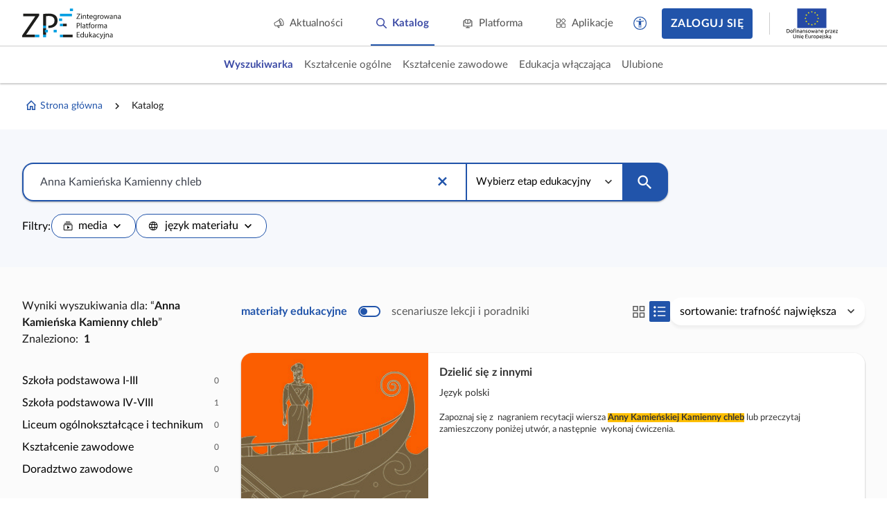

--- FILE ---
content_type: text/html; charset=UTF-8
request_url: https://zpe.gov.pl/szukaj?query=Anna+Kamie%C5%84ska+Kamienny+chleb
body_size: 705
content:
<!DOCTYPE html>
<html lang="pl" data-wcag-font-size="100">
<head>
    <meta charset="utf-8">
    <meta http-equiv="X-UA-Compatible" content="IE=edge">
    <meta name="viewport" content="width=device-width, initial-scale=1, user-scalable=yes, maximum-scale=5">
    <link rel="shortcut icon" type="image/x-icon" href="https://static.zpe.gov.pl/portal/assets/3181/img/favicon.ico"/>
    <title>
        Zintegrowana Platforma Edukacyjna
    </title>

    <script type="text/javascript" src="/config.js"></script>

    <script type="text/javascript" src="https://static.zpe.gov.pl/portal/assets/3181/c/mathjax/es5/tex-mml-chtml.js"></script><link rel="stylesheet" href="https://static.zpe.gov.pl/portal/assets/3181/c/main.css"><link rel="stylesheet" href="https://static.zpe.gov.pl/portal/assets/3181/c/style.css">
        <!-- Global site tag (gtag.js) - Google Analytics -->
    <script async src="https://www.googletagmanager.com/gtag/js?id=UA-135367972-1"></script>
    <script>
        window.dataLayer = window.dataLayer || [];
        function gtag() {
            dataLayer.push(arguments);
        }
        gtag('js', new Date());
        gtag('config', 'UA-135367972-1');
    </script>
    
            <link rel="stylesheet" href="https://static.zpe.gov.pl/lms-kursy/asset/3682/appNotifications.css">
    </head>


<body class="no-transition
                ">

<div id="app" class=""></div>


    <script src="https://static.zpe.gov.pl/lms-kursy/asset/3682/appNotifications.js"></script>

<script type="text/javascript" src="https://static.zpe.gov.pl/portal/assets/3181/c/main.js"></script>
</body>
</html>


--- FILE ---
content_type: application/javascript
request_url: https://static.zpe.gov.pl/portal/assets/3181/c/6941.js
body_size: 224
content:
"use strict";(self.webpackChunkcontentplus_io=self.webpackChunkcontentplus_io||[]).push([[6941],{89832:(e,t,o)=>{o.r(t),o.d(t,{default:()=>i});var n=o(66252);var r=o(64983),a=o(64247),u=o(81918),s=o(19394),p=o(34456);const c={name:"CatalogFavorites",components:{NewHeader:r.Z,DocumentNavigation:a.Z,CatalogFavoritesInner:u.Z,Footer:s.Z,UserSupport:p.Z},computed:{}};const i=(0,o(83744).Z)(c,[["render",function(e,t,o,r,a,u){var s=(0,n.up)("NewHeader"),p=(0,n.up)("CatalogFavoritesInner"),c=(0,n.up)("Footer"),i=(0,n.up)("UserSupport");return(0,n.wg)(),(0,n.iD)(n.HY,null,[(0,n.Wm)(s,{showSearchButton:!1}),(0,n.Wm)(p),(0,n.Wm)(c),(0,n.Wm)(i)],64)}]])}}]);

--- FILE ---
content_type: application/javascript
request_url: https://static.zpe.gov.pl/portal/assets/3181/c/4983.js
body_size: 131962
content:
"use strict";(self.webpackChunkcontentplus_io=self.webpackChunkcontentplus_io||[]).push([[4983],{38902:(e,t,n)=>{n.d(t,{u:()=>a.Z});var a=n(85701);n(66252)},35425:(e,t,n)=>{n.d(t,{Z:()=>Gt});var a=n(66252),o=n(3577),i={key:1,class:"notification-sender-container"},r=["src"],s={class:"owner-name"},l={key:2},c=(0,a._)("p",{style:{"margin-top":"1rem"}},"Udostępnił ci materiał:",-1),u=["innerHTML"],d={key:3},p=(0,a._)("p",{style:{"margin-top":"1rem"}},"udostępnił ci ścieżkę nauki:",-1),m={class:"project-name"},h={key:4},f={key:0},g={key:0,style:{margin:"1rem 0 1rem 0"}},v={class:"notification-sender-container"},y=["src"],w={class:"owner-name"},b={key:1},k=(0,a._)("p",{style:{"margin-top":"1rem"}},"zaktualizował udostępniony ci materiał:",-1),C=["innerHTML"];var _=n(4942),D=n(59542),M=n(49963),S=["aria-labelledby","role","aria-checked","data-id"],z={key:0,class:"pull--right"},j=[(0,a._)("span",{class:"clickable"},[(0,a._)("span",{class:"text--success mdi-24px mdi mdi-checkbox-marked-circle",style:{"line-height":"24px"}})],-1)],P={key:1,class:"checkbox"},I=[(0,a._)("div",{class:"mdi mdi-check"},null,-1)],U=["id"],O={class:"group-card_prelabel"},x=["title"],Z=["id"],A=["title"],L={class:"group-card_invitelabelowner"},T={key:4,class:"group-statistics"},N=(0,a._)("span",{class:"group-card_counter-label"}," Uczestników: ",-1),E={class:"group-card_members-counter"},$=(0,a._)("span",{class:"group-card_counter-label"}," Zaproszono: ",-1),G={class:"group-card_members-counter"},q={key:5,class:"btn-group"},R={key:6},H={key:0,style:{"margin-bottom":"2rem"}};var W=n(14341),V={key:1,class:"group-management_user-list"},F={key:0,class:"text--center"},K={class:"no-results"},B={key:0,class:"no-results_desc"},Q={key:1,class:"no-results_desc"},Y={key:0},J={key:0,title:"Użytkownik odrzucił zaproszenie",class:"group-management_join-icon mdi mdi-close-circle joined"},X={key:1,title:"Użytkownik zaakceptował zaproszenie",class:"group-management_join-icon mdi mdi-check-circle joined"},ee={key:2,title:"Użytkownik nie zaakceptował jeszcze zaproszenia",class:"group-management_join-icon mdi mdi-circle invited"},te={class:"group-management_company-name"},ne={class:"group-management_company-label"},ae={class:"group-management_company-role"},oe={class:"group-management_user-avatar"},ie=["src"],re={class:"group-management_company-label"},se=["onClick"],le=[(0,a._)("span",{class:"sr-only"},"Ponownie zaproś użytkownika do grupy",-1),(0,a._)("span",{class:"mdi mdi-account-arrow-right",style:{margin:"1px"},"aria-hidden":"true"},null,-1)],ce=["onClick"],ue=[(0,a._)("span",{class:"sr-only"},"Usuń użytkownika z grupy",-1),(0,a._)("span",{class:"mdi mdi-account-remove mdi-24px",style:{margin:"1px"},"aria-hidden":"true"},null,-1)];var de=n(13187),pe={class:"spinner-loader"};const me={components:{Spinner:n(62954).Z},name:"SpinnerLoader",props:{size:{type:Number,default:6}}};var he=n(83744);const fe=(0,he.Z)(me,[["render",function(e,t,n,o,i,r){var s=(0,a.up)("Spinner");return(0,a.wg)(),(0,a.iD)("div",pe,[(0,a.Wm)(s,{size:n.size},null,8,["size"])])}]]),ge={name:"GroupUserListV2",components:{SpinnerLoader:fe,SpinnerLayer:D.Z},props:{notAcceptedUsersList:null,acceptedUsersList:null,userGroup:null,displayOnly:!1,showOnlyInvitation:{type:Boolean,default:!1},showUserStatusIcon:{type:Boolean,default:!0}},data:function(){return{localLNotAcceptedUsersList:null,localAcceptedUsersList:null,acceptedUsersDataProvider:null,notAcceptedUsersDataProvider:null,userListLoading:!1}},computed:{userList:function(){return this.showOnlyInvitation?this.userGroup?this.localLNotAcceptedUsersList:this.notAcceptedUsersList:this.userGroup?null===(t=this.localAcceptedUsersList)||void 0===t?void 0:t.concat(this.localLNotAcceptedUsersList):null===(e=this.acceptedUsersList)||void 0===e?void 0:e.concat(this.notAcceptedUsersList);var e,t}},methods:{userIsGroupMember:function(e){return this.acceptedUsersList&&e?this.acceptedUsersList.some((function(t){return t.email===e.email})):this.localAcceptedUsersList&&e?this.localAcceptedUsersList.some((function(t){return t.email===e.email})):void 0}},mounted:function(){var e=this;if(this.userGroup&&!this.acceptedUsersList&&!this.notAcceptedUsersList){this.userListLoading=!0;var t=[];this.acceptedUsersDataProvider||(this.acceptedUsersDataProvider=new de.F("/user-group/"+this.userGroup+"/accepted",40,(function(e){return e.data.data[0]&&(e.data.data=e.data.data[0].memberRows),e})),t.push(this.acceptedUsersDataProvider.getData(1).then((function(t){e.localAcceptedUsersList=t})))),this.notAcceptedUsersDataProvider||(this.notAcceptedUsersDataProvider=new de.F("/user-group/"+this.userGroup+"/not-accepted",20,(function(e){return e.data.data[0]&&(e.data.data=e.data.data[0].memberRows),e})),t.push(this.notAcceptedUsersDataProvider.getData(1).then((function(t){e.localLNotAcceptedUsersList=t})))),Promise.all(t).finally((function(){e.userListLoading=!1}))}}},ve=(0,he.Z)(ge,[["render",function(e,t,n,i,r,s){var l=(0,a.up)("SpinnerLoader");return r.userListLoading?((0,a.wg)(),(0,a.j4)(l,{key:0})):s.userList?((0,a.wg)(),(0,a.iD)("div",V,[s.userList.length?(0,a.kq)("",!0):((0,a.wg)(),(0,a.iD)("div",F,[(0,a._)("div",K,[n.showOnlyInvitation?((0,a.wg)(),(0,a.iD)("div",B," Brak oczekujących zaproszeń. ")):((0,a.wg)(),(0,a.iD)("div",Q," Twoja grupa nie ma jeszcze użytkowników. "))])])),((0,a.wg)(!0),(0,a.iD)(a.HY,null,(0,a.Ko)(s.userList,(function(t){return(0,a.wg)(),(0,a.iD)(a.HY,null,[t?((0,a.wg)(),(0,a.iD)("div",{key:0,class:(0,o.C_)(["group-management_user-element-div",{__invited__:!s.userIsGroupMember(t),__joined__:s.userIsGroupMember(t),__declined__:t.inviteDeclined}])},[n.showUserStatusIcon?((0,a.wg)(),(0,a.iD)("div",Y,[t.inviteDeclined?((0,a.wg)(),(0,a.iD)("span",J)):s.userIsGroupMember(t)?((0,a.wg)(),(0,a.iD)("span",X)):((0,a.wg)(),(0,a.iD)("span",ee))])):(0,a.kq)("",!0),(0,a._)("span",te,[(0,a._)("span",ne,(0,o.zw)(t.email),1)]),(0,a._)("span",ae,[(0,a._)("span",oe,[t.avatar?((0,a.wg)(),(0,a.iD)("img",{key:0,src:t.avatar.url?t.avatar.url:t.avatar,alt:""},null,8,ie)):(0,a.kq)("",!0)]),(0,a._)("span",re,(0,o.zw)(t.name||t.fullName),1)]),t.inviteDeclined&&!n.displayOnly?((0,a.wg)(),(0,a.iD)("button",{key:1,class:"btn btn--text group-management_user-delete",title:"Ponownie zaproś użytkownika do grupy",style:{cursor:"pointer"},role:"button",tabindex:"1",onClick:function(n){return e.$emit("reinviteUser",t)}},le,8,se)):(0,a.kq)("",!0),n.displayOnly?(0,a.kq)("",!0):((0,a.wg)(),(0,a.iD)("button",{key:2,class:"btn btn--text group-management_user-delete",title:"Usuń użytkownika z grupy",style:{cursor:"pointer"},role:"button",tabindex:"0",onClick:function(n){return e.$emit("removeUser",t)}},ue,8,ce))],2)):(0,a.kq)("",!0)],64)})),256))])):(0,a.kq)("",!0)}]]);var ye={class:"form-group"},we=["for"],be=["onClick"];var ke=n(32444),Ce=n(66962),_e=n(83999);function De(e,t){var n="undefined"!=typeof Symbol&&e[Symbol.iterator]||e["@@iterator"];if(!n){if(Array.isArray(e)||(n=function(e,t){if(!e)return;if("string"==typeof e)return Me(e,t);var n=Object.prototype.toString.call(e).slice(8,-1);"Object"===n&&e.constructor&&(n=e.constructor.name);if("Map"===n||"Set"===n)return Array.from(e);if("Arguments"===n||/^(?:Ui|I)nt(?:8|16|32)(?:Clamped)?Array$/.test(n))return Me(e,t)}(e))||t&&e&&"number"==typeof e.length){n&&(e=n);var a=0,o=function(){};return{s:o,n:function(){return a>=e.length?{done:!0}:{done:!1,value:e[a++]}},e:function(e){throw e},f:o}}throw new TypeError("Invalid attempt to iterate non-iterable instance.\nIn order to be iterable, non-array objects must have a [Symbol.iterator]() method.")}var i,r=!0,s=!1;return{s:function(){n=n.call(e)},n:function(){var e=n.next();return r=e.done,e},e:function(e){s=!0,i=e},f:function(){try{r||null==n.return||n.return()}finally{if(s)throw i}}}}function Me(e,t){(null==t||t>e.length)&&(t=e.length);for(var n=0,a=new Array(t);n<t;n++)a[n]=e[n];return a}const Se={name:"form-email-select",mixins:[Ce.Z],components:{VueMultiSelect:ke.ZP},props:{},data:function(){return{lastQuery:""}},methods:{processInternalValue:function(e){return e instanceof Array?e.map((function(e){return{label:e,isValid:_e.validate(e)}})):[]},addTag:function(e){var t,n=this,a=De(e.split(/,|\s|;/).map((function(e){return e.trim()})));try{var o=function(){var e=t.value;if(n.internalValue.filter((function(t){return t.label===e})).length)return 1;n.internalValue.push({label:e,isValid:_e.validate(e)})};for(a.s();!(t=a.n()).done;)o()}catch(e){a.e(e)}finally{a.f()}this.onChange()},onChange:function(){this.$emit("change",this.internalValue.map((function(e){return e.label})))},onSearchChange:function(e,t){this.lastQuery=e},onFocusOut:function(){this.lastQuery&&(this.addTag(this.lastQuery),this.lastQuery="")}}},ze=(0,he.Z)(Se,[["render",function(e,t,n,i,r,s){var l=(0,a.up)("VueMultiSelect");return(0,a.wg)(),(0,a.iD)("div",ye,[!e.label||e.animate&&e.placeholder?(0,a.kq)("",!0):((0,a.wg)(),(0,a.iD)("label",{key:0,for:e.formId},(0,o.zw)(e.label),9,we)),(0,a.Wm)(l,{class:(0,o.C_)([e.formClasses,"multiselect--email-picker"]),ref:"selectForm",multiple:"multiple",taggable:!0,showNoResults:!1,showNoOptions:!1,modelValue:e.internalValue,"onUpdate:modelValue":t[0]||(t[0]=function(t){return e.internalValue=t}),closeOnSelect:!1,label:"label",trackBy:"label",showLabels:!1,options:[],placeholder:"",tagPlaceholder:"",onTag:s.addTag,onInput:s.onChange,onSearchChange:s.onSearchChange,onClose:s.onFocusOut,onClick:s.onFocusOut},{tag:(0,a.w5)((function(e){var t=e.option,n=(e.search,e.remove);return[(0,a._)("span",{class:(0,o.C_)(["multiselect__tag",{"multiselect__tag--invalid":!1===t.isValid}])},[(0,a._)("span",null,(0,o.zw)(t.label),1),(0,a._)("i",{"aria-hidden":"true",tabindex:"1",class:"multiselect__tag-icon",onClick:function(e){return n(t)}},null,8,be)],2)]})),_:1},8,["class","modelValue","onTag","onInput","onSearchChange","onClose","onClick"])])}]]);var je=n(38566),Pe=["for"],Ie=["name","id","readonly","disabled","maxlength","placeholder","autocomplete","type"],Ue=["for"],Oe=["data-cp-error-container"],xe={key:0,class:"form-errors"},Ze={class:"form-error"};const Ae={name:"form-input-text",mixins:[Ce.Z],props:{counter:!1,counterPosition:{type:String,default:"start"},maxlength:null,currencyMode:{},type:""},computed:{textInputType:function(){return this.currencyMode?"number":"text"}},methods:{filterValue:function(e){return this.currencyMode&&(e=(e=""+e)?parseFloat(e.replace(",",".")):null),e}}},Le=(0,he.Z)(Ae,[["render",function(e,t,n,i,r,s){return(0,a.wg)(),(0,a.iD)("div",{class:(0,o.C_)(["form-group",e.formGroupClasses])},[e.label&&!e.animate?((0,a.wg)(),(0,a.iD)("label",{key:0,for:e.formId},(0,o.zw)(e.label),9,Pe)):(0,a.kq)("",!0),(0,a.wy)((0,a._)("input",{ref:"input",name:e.name,"onUpdate:modelValue":t[0]||(t[0]=function(t){return e.internalValue=t}),id:e.formId,readonly:e.readonly,disabled:e.disabled,maxlength:n.maxlength,onChange:t[1]||(t[1]=function(){return e.onChange&&e.onChange.apply(e,arguments)}),onInput:t[2]||(t[2]=function(t){return e.parse(t.target.value)}),class:(0,o.C_)(["form-control",e.formClasses]),placeholder:e.placeholder,autocomplete:e.autocomplete?"autocomplete":"off",onFocusout:t[3]||(t[3]=function(t){return e.$emit("focusout")}),onKeyup:t[4]||(t[4]=(0,M.D2)((function(t){return e.$emit("enter")}),["enter"])),type:n.type?n.type:s.textInputType},null,42,Ie),[[M.YZ,e.internalValue]]),e.label&&e.animate?((0,a.wg)(),(0,a.iD)("label",{key:1,for:e.formId,class:(0,o.C_)(e.labelClasses)},(0,o.zw)(e.label),11,Ue)):(0,a.kq)("",!0),(0,a._)("div",{"data-cp-error-container":e.formId},[e.errors.length?((0,a.wg)(),(0,a.iD)("ul",xe,[((0,a.wg)(!0),(0,a.iD)(a.HY,null,(0,a.Ko)(e.errors,(function(e){return(0,a.wg)(),(0,a.iD)("li",Ze,(0,o.zw)(e),1)})),256))])):(0,a.kq)("",!0)],8,Oe),n.counter?((0,a.wg)(),(0,a.iD)("div",{key:2,class:"counter",style:(0,o.j5)("display: flex; justify-content: "+n.counterPosition+";")},(0,o.zw)(e.internalValue?e.internalValue.length:0)+"/"+(0,o.zw)(n.maxlength),5)):(0,a.kq)("",!0),(0,a.WI)(e.$slots,"default")],2)}]]);var Te={key:0,class:"text--left"},Ne={key:1,style:{"font-size":"0.875rem",margin:"1rem 0 .5rem"}},Ee={key:2,class:"row row-flex",style:{"justify-content":"end"}},$e={class:"form-group",style:{padding:"0 .5rem"}},Ge=["disabled"],qe={key:0},Re={key:1,class:"autocomplete_user-element-div"},He={class:"autocomplete_user-email"},We={class:"autocomplete_user-name"};var Ve=n(30168),Fe={key:0,class:"f-space-between",style:{margin:"1rem 0 2rem",display:"flex","flex-wrap":"wrap"}},Ke={class:"action-row clearfix col-xs-12 col-sm-4 col-md-3",style:{padding:"0"}},Be={key:1,class:"f-space-between",style:{margin:"1rem 0 2rem",display:"flex","flex-wrap":"wrap"}},Qe={class:"btn-group"},Ye={class:"action-row clearfix col-xs-12 col-sm-4 col-md-3",style:{padding:"0"}},Je={key:0},Xe={key:1},et={class:"table-users"},tt=(0,a._)("div",{class:"no-results_desc_table text-center"}," Nie masz przypisanych użytkowników do wybranej grupy. ",-1),nt={class:"cell-container_name"},at=["title","innerHTML"],ot={class:"cell-container_name"},it=(0,a._)("div",{class:"no-results_desc_table text-center"}," Nie masz przypisanych uczniów lub użytkownik nie posiada jeszcze konta na platformie. ",-1),rt={class:"cell-container_name"},st=["title","innerHTML"],lt={class:"cell-container_name"};var ct=n(93324),ut=n(15861),dt=n(64687),pt=n.n(dt),mt=n(30825),ht=n(85906),ft=n(4186),gt=n(69110),vt=n(63051),yt=n(22059),wt=n(85701),bt=n(73992),kt=n(67476),Ct=n(15467);function _t(e,t){var n="undefined"!=typeof Symbol&&e[Symbol.iterator]||e["@@iterator"];if(!n){if(Array.isArray(e)||(n=function(e,t){if(!e)return;if("string"==typeof e)return Dt(e,t);var n=Object.prototype.toString.call(e).slice(8,-1);"Object"===n&&e.constructor&&(n=e.constructor.name);if("Map"===n||"Set"===n)return Array.from(e);if("Arguments"===n||/^(?:Ui|I)nt(?:8|16|32)(?:Clamped)?Array$/.test(n))return Dt(e,t)}(e))||t&&e&&"number"==typeof e.length){n&&(e=n);var a=0,o=function(){};return{s:o,n:function(){return a>=e.length?{done:!0}:{done:!1,value:e[a++]}},e:function(e){throw e},f:o}}throw new TypeError("Invalid attempt to iterate non-iterable instance.\nIn order to be iterable, non-array objects must have a [Symbol.iterator]() method.")}var i,r=!0,s=!1;return{s:function(){n=n.call(e)},n:function(){var e=n.next();return r=e.done,e},e:function(e){s=!0,i=e},f:function(){try{r||null==n.return||n.return()}finally{if(s)throw i}}}}function Dt(e,t){(null==t||t>e.length)&&(t=e.length);for(var n=0,a=new Array(t);n<t;n++)a[n]=e[n];return a}function Mt(e,t){var n=Object.keys(e);if(Object.getOwnPropertySymbols){var a=Object.getOwnPropertySymbols(e);t&&(a=a.filter((function(t){return Object.getOwnPropertyDescriptor(e,t).enumerable}))),n.push.apply(n,a)}return n}const St={name:"DialogUserPicker",components:{PaginatorZPE:bt.Z,Modal:wt.Z,DataGrid:ft.Z,DataGridCell:vt.Z,DataGridRow:yt.Z,FormSelect:ht.Z,DataGridTable:mt.Z,DataGridColumn:gt.Z,SpinnerLayer:D.Z,FormInputCheckbox:W.Z,SpinnerLoader:fe},props:{lockedEmails:{}},data:function(){return{selectedMap:{},dataProviderStudents:null,dataProviderStudentsClass:null,filteredTabActive:"userGroupsOnly",filteredGroup:null,filteredClass:null,actionInProgress:!1,actionGetGroupsInProgress:!1,groups:[],classes:[]}},watch:{filteredGroup:function(){this.reloadData()},filteredClass:function(){this.reloadData()}},mounted:function(){this.isTeacher&&(this.filteredTabActive="classOnly"),this.reloadData(),this.getGroups()},computed:function(e){for(var t=1;t<arguments.length;t++){var n=null!=arguments[t]?arguments[t]:{};t%2?Mt(Object(n),!0).forEach((function(t){(0,_.Z)(e,t,n[t])})):Object.getOwnPropertyDescriptors?Object.defineProperties(e,Object.getOwnPropertyDescriptors(n)):Mt(Object(n)).forEach((function(t){Object.defineProperty(e,t,Object.getOwnPropertyDescriptor(n,t))}))}return e}({modalHeader:function(){return this.isTeacher?"Dodaj użytkowników z klas/grup":"Dodaj użytkowników z grup"}},(0,kt.rn)(Ct.F,{isTeacher:"isTeacher"})),methods:{selectAllItem:function(e){var t=this,n=e.target.checked;if("classOnly"===this.filteredTabActive){var a,o=null===(a=this.$refs.dataGridClass)||void 0===a?void 0:a.data;if(!o)return;var i,r=_t(o);try{for(r.s();!(i=r.n()).done;){var s=i.value;s&&!t.isEmailLocked(s.email)&&(n?t.selectItem(s.id,s):t.selectItem(s.id,null))}}catch(e){r.e(e)}finally{r.f()}}else{var l,c=null===(l=this.$refs.dataGridGroup)||void 0===l?void 0:l.data;if(!c)return;var u,d=_t(c);try{for(d.s();!(u=d.n()).done;){var p=u.value;p&&!t.isEmailLocked(p.email)&&(n?t.selectedMap[p.id]=p:delete t.selectedMap[p.id])}}catch(e){d.e(e)}finally{d.f()}}},resetSelectAllCheckbox:function(){var e;(e="classOnly"===this.filteredTabActive?this.$refs.dataGridClass:this.$refs.dataGridGroup)&&e.setHeaderCheckboxStatus("selectAll",!1)},selectClassItem:function(e,t){if(!this.isEmailLocked(t.email))return this.resetSelectAllCheckbox(),e?this.selectItem(t.id,t):this.selectItem(t.id,null)},selectGroupItem:function(e,t){this.isEmailLocked(t.email)||(this.resetSelectAllCheckbox(),e?this.selectedMap[t.id]=t:delete this.selectedMap[t.id])},selectItem:function(e,t){if(t){if(this.isEmailLocked(t.email))return;this.selectedMap.id=t}else delete this.selectedMap[e]},isEmailLocked:function(e){return-1!==this.lockedEmails.indexOf(e)},getNameGroupOrClass:function(e,t){var n=arguments.length>2&&void 0!==arguments[2]?arguments[2]:"</br>",a=[];if(e.length)switch(t){case"group":a=e.filter((function(e){return!e.company}));break;case"class":a=e.filter((function(e){return e.company}))}var o,i=[],r=_t(a);try{for(r.s();!(o=r.n()).done;){var s=o.value;i.push(s.name)}}catch(e){r.e(e)}finally{r.f()}return i.join(n)},reloadData:function(){this.dataProviderStudents=new de.F("/user"),this.dataProviderStudents.setFilters({groupId:this.filteredGroup,userGroupsOnly:!0}),this.dataProviderStudentsClass=new de.F("/user"),this.dataProviderStudentsClass.setFilters({groupId:this.filteredClass,classOnly:!0}),this.resetSelectAllCheckbox()},getGroups:function(){var e=this;return(0,ut.Z)(pt().mark((function t(){var n,a;return pt().wrap((function(t){for(;;)switch(t.prev=t.next){case 0:return e.groups=[],e.classes=[],e.filteredGroup=null,e.filteredClass=null,e.actionGetGroupsInProgress=!0,t.prev=5,t.next=8,Promise.all([e.$http.get("/user-group",{params:{userGroupsOnly:!0,perPage:2e3}}).then((function(e){return e.data.data})),e.$http.get("/user-group",{params:{classOnly:!0,perPage:2e3}}).then((function(e){return e.data.data}))]);case 8:n=t.sent,a=(0,ct.Z)(n,2),e.groups=a[0],e.classes=a[1];case 12:return t.prev=12,e.actionGetGroupsInProgress=!1,t.finish(12);case 15:case"end":return t.stop()}}),t,null,[[5,,12,15]])})))()},save:function(){this.$emit("save",Object.values(this.selectedMap))}}},zt=(0,he.Z)(St,[["render",function(e,t,n,i,r,s){var l=(0,a.up)("FormSelect"),c=(0,a.up)("SpinnerLoader"),u=(0,a.up)("DataGridColumn"),d=(0,a.up)("DataGridCell"),p=(0,a.up)("FormInputCheckbox"),m=(0,a.up)("DataGridRow"),h=(0,a.up)("PaginatorZPE"),f=(0,a.up)("DataGrid"),g=(0,a.up)("spinner-layer"),v=(0,a.up)("modal"),y=(0,a.Q2)("context-menu-data");return(0,a.wg)(),(0,a.j4)(v,{static:!0,onClose:t[7]||(t[7]=function(t){return e.$emit("close")}),onSave:s.save,border:!0,size:"xlg",header:s.modalHeader,buttons:{close:{text:"Anuluj",class:"btn--text"},save:"Dodaj"},buttonsEnabled:{save:Object.keys(r.selectedMap).length>0}},{default:(0,a.w5)((function(){return[e.isTeacher?((0,a.wg)(),(0,a.iD)("div",Be,[(0,a._)("div",Qe,[(0,a._)("span",{class:(0,o.C_)(["classOnly"===r.filteredTabActive?"btn--primary":"btn--secondary","btn"]),onClick:t[1]||(t[1]=function(e){return r.filteredTabActive="classOnly"})}," Klasy ",2),(0,a._)("span",{class:(0,o.C_)(["userGroupsOnly"===r.filteredTabActive?"btn--primary":"btn--secondary","btn"]),onClick:t[2]||(t[2]=function(e){return r.filteredTabActive="userGroupsOnly"})}," Grupy ",2)]),(0,a._)("div",Ye,["classOnly"===r.filteredTabActive?(0,a.wy)(((0,a.wg)(),(0,a.iD)("div",Je,[(0,a.Wm)(l,{class:"class-selected",name:"groups-filter",id:"filterGroups",labelKey:"name",modelValue:r.filteredClass,"onUpdate:modelValue":t[3]||(t[3]=function(e){return r.filteredClass=e}),nullPlaceholder:"Wszystkie klasy",showNullOption:!0,options:r.classes},null,8,["modelValue","options"])],512)),[[M.F8,r.classes.length>0]]):(0,a.wy)(((0,a.wg)(),(0,a.iD)("div",Xe,[(0,a.Wm)(l,{class:"group-selected",name:"groups-filter",id:"filterGroups",labelKey:"name",modelValue:r.filteredGroup,"onUpdate:modelValue":t[4]||(t[4]=function(e){return r.filteredGroup=e}),nullPlaceholder:"Wszystkie grupy",showNullOption:!0,options:r.groups},null,8,["modelValue","options"])],512)),[[M.F8,r.groups.length>0]]),r.actionGetGroupsInProgress?((0,a.wg)(),(0,a.j4)(c,{key:2,size:2,style:{margin:"0"}})):(0,a.kq)("",!0)])])):((0,a.wg)(),(0,a.iD)("div",Fe,[(0,a._)("div",Ke,[(0,a.wy)((0,a._)("div",null,[(0,a.Wm)(l,{class:"group-selected",name:"groups-filter",id:"filterGroups",labelKey:"name",modelValue:r.filteredGroup,"onUpdate:modelValue":t[0]||(t[0]=function(e){return r.filteredGroup=e}),nullPlaceholder:"Wszystkie grupy",showNullOption:!0,options:r.groups},null,8,["modelValue","options"])],512),[[M.F8,r.groups.length>0]])])])),(0,a._)("div",et,[r.dataProviderStudents&&"classOnly"!==r.filteredTabActive?((0,a.wg)(),(0,a.j4)(f,{ref:"dataGridGroup",key:"groupsDataGrid",class:"complated-last table-grid--option-dropdown","data-provider":r.dataProviderStudents,"per-page":5,onUpdateData:s.resetSelectAllCheckbox},{empty:(0,a.w5)((function(){return[tt]})),header:(0,a.w5)((function(){return[(0,a.Wm)(u,{label:"Imię i nazwisko"}),(0,a.Wm)(u,{label:"Grupa"}),(0,a.Wm)(u,{label:"E-mail"}),(0,a.Wm)(u,{id:"selectAll",label:"Zaznacz wszystko",type:"checkbox",onClick:s.selectAllItem},null,8,["onClick"])]})),item:(0,a.w5)((function(e){var n=e.item;return[n?(0,a.wy)(((0,a.wg)(),(0,a.j4)(m,{key:0,class:(0,o.C_)(["row-with-full-name",{selected:!!r.selectedMap[n.id],disabled:s.isEmailLocked(n.email)}]),title:s.isEmailLocked(n.email)?"Użytkownik został już wybrany":"",onClick:function(e){return s.selectClassItem(!r.selectedMap[n.id],n)}},{default:(0,a.w5)((function(){return[(0,a.Wm)(d,{class:"cell-container"},{default:(0,a.w5)((function(){return[(0,a._)("div",nt,(0,o.zw)(n&&n.fullName),1)]})),_:2},1024),(0,a.Wm)(d,{class:"cell-container"},{default:(0,a.w5)((function(){return[n&&n.groups?((0,a.wg)(),(0,a.iD)("div",{key:0,class:"cell-container_name",title:s.getNameGroupOrClass(n.groups,"group",", "),innerHTML:s.getNameGroupOrClass(n.groups,"group","</br>")},null,8,at)):(0,a.kq)("",!0)]})),_:2},1024),(0,a.Wm)(d,{class:"cell-container"},{default:(0,a.w5)((function(){return[(0,a._)("div",ot,(0,o.zw)(n&&n.email),1)]})),_:2},1024),(0,a.Wm)(d,{class:"cell-container"},{default:(0,a.w5)((function(){return[(0,a.Wm)(p,{name:"showValidAnswers",title:s.isEmailLocked(n.email)?"Użytkownik jest już w grupie":"Wybierz ucznia",value:!!r.selectedMap[n.id],disabled:s.isEmailLocked(n.email),onClick:t[5]||(t[5]=(0,M.iM)((function(){}),["stop"])),onInput:function(e){return s.selectClassItem(e,n)}},null,8,["title","value","disabled","onInput"])]})),_:2},1024)]})),_:2},1032,["title","class","onClick"])),[[y,n]]):(0,a.kq)("",!0)]})),paginator:(0,a.w5)((function(e){var t=e.resultsLength,n=e.currentPage,o=e.dataLength,i=e.maxPages,r=e.loadPage;return[(0,a.Wm)(h,{class:"pt-4",resultsLength:t,currentPage:n,dataLength:o,maxPages:i,loadPage:r},null,8,["resultsLength","currentPage","dataLength","maxPages","loadPage"])]})),_:1},8,["data-provider","onUpdateData"])):r.dataProviderStudentsClass&&"classOnly"===r.filteredTabActive?((0,a.wg)(),(0,a.j4)(f,{ref:"dataGridClass",key:"classDataGrid",class:"complated-last table-grid--option-dropdown","data-provider":r.dataProviderStudentsClass,"per-page":5,onUpdateData:s.resetSelectAllCheckbox},{empty:(0,a.w5)((function(){return[it]})),header:(0,a.w5)((function(){return[(0,a.Wm)(u,{label:"Imię i nazwisko"}),(0,a.Wm)(u,{label:"Klasa"}),(0,a.Wm)(u,{label:"E-mail"}),(0,a.Wm)(u,{id:"selectAll",label:"Zaznacz wszystko",type:"checkbox",onClick:s.selectAllItem},null,8,["onClick"])]})),item:(0,a.w5)((function(n){var i=n.item;return[i?(0,a.wy)(((0,a.wg)(),(0,a.j4)(m,{key:0,class:(0,o.C_)(["row-with-full-name",{selected:!!r.selectedMap[e.row.id],disabled:s.isEmailLocked(i.email)}]),title:s.isEmailLocked(i.email)?"Użytkownik został już wybrany":"",onClick:function(e){return s.selectGroupItem(!r.selectedMap[i.id],i)}},{default:(0,a.w5)((function(){return[(0,a.Wm)(d,{class:"cell-container"},{default:(0,a.w5)((function(){return[(0,a._)("div",rt,(0,o.zw)(i&&i.fullName),1)]})),_:2},1024),(0,a.Wm)(d,{class:"cell-container"},{default:(0,a.w5)((function(){return[i&&i.groups?((0,a.wg)(),(0,a.iD)("div",{key:0,class:"cell-container_name",title:s.getNameGroupOrClass(i.groups,"class",", "),innerHTML:s.getNameGroupOrClass(i.groups,"class","</br>")},null,8,st)):(0,a.kq)("",!0)]})),_:2},1024),(0,a.Wm)(d,{class:"cell-container"},{default:(0,a.w5)((function(){return[(0,a._)("div",lt,(0,o.zw)(i&&i.email),1)]})),_:2},1024),(0,a.Wm)(d,{class:"cell-container"},{default:(0,a.w5)((function(){return[(0,a.Wm)(p,{name:"showValidAnswers",title:"Wybierz ucznia",value:!!r.selectedMap[i.id],disabled:s.isEmailLocked(i.email),onClick:t[6]||(t[6]=(0,M.iM)((function(){}),["stop"])),onInput:function(e){return s.selectGroupItem(e,i)}},null,8,["value","disabled","onInput"])]})),_:2},1024)]})),_:2},1032,["title","class","onClick"])),[[y,i]]):(0,a.kq)("",!0)]})),paginator:(0,a.w5)((function(e){var t=e.resultsLength,n=e.currentPage,o=e.dataLength,i=e.maxPages,r=e.loadPage;return[(0,a.Wm)(h,{class:"pt-4",resultsLength:t,currentPage:n,dataLength:o,maxPages:i,loadPage:r},null,8,["resultsLength","currentPage","dataLength","maxPages","loadPage"])]})),_:1},8,["data-provider","onUpdateData"])):(0,a.kq)("",!0)]),r.actionInProgress?((0,a.wg)(),(0,a.j4)(g,{key:2})):(0,a.kq)("",!0)]})),_:1},8,["onSave","header","buttonsEnabled"])}]]);var jt,Pt=n(58490);function It(e,t){var n="undefined"!=typeof Symbol&&e[Symbol.iterator]||e["@@iterator"];if(!n){if(Array.isArray(e)||(n=function(e,t){if(!e)return;if("string"==typeof e)return Ut(e,t);var n=Object.prototype.toString.call(e).slice(8,-1);"Object"===n&&e.constructor&&(n=e.constructor.name);if("Map"===n||"Set"===n)return Array.from(e);if("Arguments"===n||/^(?:Ui|I)nt(?:8|16|32)(?:Clamped)?Array$/.test(n))return Ut(e,t)}(e))||t&&e&&"number"==typeof e.length){n&&(e=n);var a=0,o=function(){};return{s:o,n:function(){return a>=e.length?{done:!0}:{done:!1,value:e[a++]}},e:function(e){throw e},f:o}}throw new TypeError("Invalid attempt to iterate non-iterable instance.\nIn order to be iterable, non-array objects must have a [Symbol.iterator]() method.")}var i,r=!0,s=!1;return{s:function(){n=n.call(e)},n:function(){var e=n.next();return r=e.done,e},e:function(e){s=!0,i=e},f:function(){try{r||null==n.return||n.return()}finally{if(s)throw i}}}}function Ut(e,t){(null==t||t>e.length)&&(t=e.length);for(var n=0,a=new Array(t);n<t;n++)a[n]=e[n];return a}function Ot(e,t){var n=Object.keys(e);if(Object.getOwnPropertySymbols){var a=Object.getOwnPropertySymbols(e);t&&(a=a.filter((function(t){return Object.getOwnPropertyDescriptor(e,t).enumerable}))),n.push.apply(n,a)}return n}const xt={name:"UserGroupManagement",components:{SpinnerLoader:fe,SpinnerLayer:D.Z,DialogUserPicker:zt,GroupUserListV2:ve,FormInputText:Le,CpForm:Pt.Z},props:{entity:{},formErrors:{},readOnly:!1,userGroupUsers:null,passedCurrentData:{}},data:function(){return{showUsersPicker:!1,actionInProgress:!1,currentData:this.passedCurrentData,error:null,hideGroupDialog:!1,isDialogHidden:!1,acceptedUsersDataProvider:null,notAcceptedUsersDataProvider:null,autocompleteProvider:null,emailInput:"",fetchedUsers:[],isOpen:!1,invitedUsers:null,acceptedUsers:null,newUserEmail:null,userListLoading:!1}},computed:function(e){for(var t=1;t<arguments.length;t++){var n=null!=arguments[t]?arguments[t]:{};t%2?Ot(Object(n),!0).forEach((function(t){(0,_.Z)(e,t,n[t])})):Object.getOwnPropertyDescriptors?Object.defineProperties(e,Object.getOwnPropertyDescriptors(n)):Ot(Object(n)).forEach((function(t){Object.defineProperty(e,t,Object.getOwnPropertyDescriptor(n,t))}))}return e}({},(0,kt.rn)(Ct.F,{isTeacher:"isTeacher"})),mounted:function(){this.reloadData()},watch:{entity:function(){this.reloadData()}},methods:{reloadData:function(){var e,t,n=this;this.acceptedUsers||(this.acceptedUsers=[]),this.invitedUsers||(this.invitedUsers=[]);var a=[];!this.acceptedUsersDataProvider&&null!==(e=this.entity)&&void 0!==e&&e.id&&(this.acceptedUsersDataProvider=new de.F("/user-group/"+this.entity.id+"/accepted",1e3,(function(e){return e.data.data[0]&&(e.data.data=e.data.data[0].memberRows),e}))),!this.notAcceptedUsersDataProvider&&null!==(t=this.entity)&&void 0!==t&&t.id&&(this.notAcceptedUsersDataProvider=new de.F("/user-group/"+this.entity.id+"/not-accepted",1e3,(function(e){return e.data.data[0]&&(e.data.data=e.data.data[0].memberRows),e}))),!this.invitedUsers.length&&this.notAcceptedUsersDataProvider&&a.push(this.notAcceptedUsersDataProvider.getData(1).then((function(e){n.invitedUsers=e}))),!this.acceptedUsers.length&&this.acceptedUsersDataProvider&&a.push(this.acceptedUsersDataProvider.getData(1).then((function(e){n.acceptedUsers=e}))),this.autocompleteProvider||(this.autocompleteProvider=new de.F("/user",100).setFilters({email:this.emailInput}).getData(1).then((function(e){n.fetchedUsers=e}))),this.userListLoading=!0,Promise.all(a).finally((function(){n.userListLoading=!1}))},validateEmail:function(e){return e.match(/^(([^<>()[\]\\.,;:\s@\"]+(\.[^<>()[\]\\.,;:\s@\"]+)*)|(\".+\"))@((\[[0-9]{1,3}\.[0-9]{1,3}\.[0-9]{1,3}\.[0-9]{1,3}\])|(([a-zA-Z\-0-9]+\.)+[a-zA-Z]{2,}))$/)},addNewEmail:function(){this.currentData.emails||(this.currentData.emails=[]);var e,t=[],n=It(this.newUserEmail.split(/[\s,;\n]+/));try{for(n.s();!(e=n.n()).done;){var a=e.value;a.trim()&&(this.currentData.emails.includes(a)||(this.validateEmail(a)?(this.currentData.emails.push(a),this.invitedUsers.push({avatar:"",email:a,externalId:null,firstname:"",id:null,login:a,name:"",surname:""})):t.push(a)))}}catch(e){n.e(e)}finally{n.f()}for(var o=0,i=t;o<i.length;o++){var r=i[o];return void this.$evm.$emit("notifyError","Niepoprawny adres e-mail: "+r)}this.$evm.$emit("currentDataModified",this.currentData),this.newUserEmail=null},removeUser:function(e){this.currentData.emails=this.currentData.emails.filter((function(t){return t!==e.email})),this.invitedUsers.some((function(t){return t.email===e.email}))&&(this.invitedUsers=this.invitedUsers.filter((function(t){return t.email!==e.email}))),this.acceptedUsers.some((function(t){return t.email===e.email}))&&(this.acceptedUsers=this.acceptedUsers.filter((function(t){return t.email!==e.email}))),this.$evm.$emit("currentDataModified",this.currentData)},reinviteUser:function(e){var t=this;this.actionInProgress=!0,this.$http.post(this.$url(jt||(jt=(0,Ve.Z)(["/user-group/reinvite/","/",""])),this.entity.id,e.login)).then((function(n){e.inviteDeclined=!1,t.$evm.$emit("notifySuccess","Wysłano ponowne zaproszenie do użytkownika"),t.actionInProgress=!1})).catch((function(){t.actionInProgress=!1}))},batchAddUsers:function(e){this.currentData.emails||(this.currentData.emails=[]);var t,n=It(null!=e?e:[]);try{for(n.s();!(t=n.n()).done;){var a=t.value;-1===this.currentData.emails.indexOf(a.email)&&(this.currentData.emails.push(a.email),this.invitedUsers.push(Cp.deepClone(a)))}}catch(e){n.e(e)}finally{n.f()}this.$evm.$emit("currentDataModified",this.currentData),this.showUsersPicker=!1}}},Zt=(0,he.Z)(xt,[["render",function(e,t,n,i,r,s){var l=this,c=(0,a.up)("DialogUserPicker"),u=(0,a.up)("SpinnerLayer"),d=(0,a.up)("FormInputText"),p=(0,a.up)("SpinnerLoader"),m=(0,a.up)("GroupUserListV2"),h=(0,a.up)("CpForm");return(0,a.wg)(),(0,a.iD)("div",null,[r.showUsersPicker?((0,a.wg)(),(0,a.j4)(c,{key:0,onClose:t[0]||(t[0]=function(e){return r.showUsersPicker=!1}),onSave:s.batchAddUsers,lockedEmails:r.currentData.emails||[]},null,8,["onSave","lockedEmails"])):(0,a.kq)("",!0),r.actionInProgress?((0,a.wg)(),(0,a.j4)(u,{key:1})):(0,a.kq)("",!0),(0,a.Wm)(h,{errors:n.formErrors},{noOptions:(0,a.w5)((function(){return[(0,a.Uk)(" Nie masz przypisanych uczniów lub użytkownik nie posiada jeszcze konta na platformie. ")]})),option:(0,a.w5)((function(e){var t=e.option;return[t.isTag?((0,a.wg)(),(0,a.iD)("div",qe,(0,o.zw)(t.label),1)):((0,a.wg)(),(0,a.iD)("div",Re,[(0,a._)("span",He,(0,o.zw)(t.email),1),(0,a._)("span",We,(0,o.zw)(t.name||t.fullName),1)]))]})),default:(0,a.w5)((function(){return[(0,a.Wm)(d,{label:l.readOnly?"Nazwa klasy":"Nazwa grupy",name:"name",counter:!0,counterPosition:"end",modelValue:r.currentData.name,"onUpdate:modelValue":t[1]||(t[1]=function(e){return r.currentData.name=e}),disabled:l.readOnly,maxlength:50},null,8,["label","modelValue","disabled"]),n.readOnly?(0,a.kq)("",!0):((0,a.wg)(),(0,a.iD)("div",Te,[(0,a._)("button",{class:"btn btn--primary",onClick:t[2]||(t[2]=function(e){return r.showUsersPicker=!0})},(0,o.zw)(e.isTeacher?"Dodaj użytkowników z klas/grup":"Dodaj użytkowników z grup"),1)])),n.readOnly?(0,a.kq)("",!0):((0,a.wg)(),(0,a.iD)("p",Ne," Wprowadź adres e-mail, aby zaprosić nowego użytkownika. ")),n.readOnly?(0,a.kq)("",!0):((0,a.wg)(),(0,a.iD)("div",Ee,[(0,a.Wm)(d,{class:"col-xs-12",label:"Email",name:"email",modelValue:r.newUserEmail,"onUpdate:modelValue":t[3]||(t[3]=function(e){return r.newUserEmail=e}),onKeypress:(0,M.D2)(s.addNewEmail,["native","enter"])},null,8,["modelValue","onKeypress"]),(0,a._)("div",$e,[(0,a._)("button",{class:"btn btn--primary",style:{width:"100%",height:"100%"},disabled:!r.newUserEmail,onClick:t[4]||(t[4]=(0,M.iM)((function(){return s.addNewEmail&&s.addNewEmail.apply(s,arguments)}),["stop"]))}," Dodaj ",8,Ge)])])),r.userListLoading?((0,a.wg)(),(0,a.j4)(p,{key:3})):((0,a.wg)(),(0,a.j4)(m,{key:4,showUserStatusIcon:!r.currentData.company,"not-accepted-users-list":r.invitedUsers,"accepted-users-list":r.acceptedUsers,displayOnly:n.readOnly,onRemoveUser:s.removeUser,style:{margin:"1rem 0"},onReinviteUser:s.reinviteUser},null,8,["showUserStatusIcon","not-accepted-users-list","accepted-users-list","displayOnly","onRemoveUser","onReinviteUser"]))]})),_:1},8,["errors"])])}]]),At={name:"DialogUserGroupManagement",components:{GroupUserListV2:ve,SpinnerLayer:D.Z,FormEmailSelect:ze,SpinnerLoader:fe,FormEmailAutocompleteSelect:je.Z,InputText:Le,VueMultiSelect:ke.ZP,UserGroupManagement:Zt},props:{entity:{},readOnly:!1,userGroupUsers:null},data:function(){return{actionInProgress:!1,currentData:null,formErrors:null,error:null,hideGroupDialog:!1,isDialogHidden:!1,acceptedUsersDataProvider:null,notAcceptedUsersDataProvider:null,autocompleteProvider:null,emailInput:"",fetchedUsers:[],searchResult:null,invitedUsers:null,acceptedUsers:null,testMultiselect:null}},mounted:function(){this.reloadData()},watch:{entity:function(){this.reloadData()},emailInput:function(){this.autocompleteProvider=null,this.reloadData()}},computed:{header:function(){return this.entity.id?this.readOnly?"Podgląd klasy":"Edycja grupy":"Nowa grupa"},buttonsLeft:function(){return this.entity.id&&!1===this.readOnly?{remove:{text:"Usuń grupę",class:"btn--text--red"}}:{}},buttonsRight:function(){return this.readOnly?{close:{text:"Zamknij",class:"btn--text"}}:{close:{text:"Anuluj",class:"btn--text"},save:null!==(e=this.currentData)&&void 0!==e&&e.id?"Zapisz":"Utwórz"};var e},groupHasName:function(){return!(!this.currentData||!this.currentData.name)&&this.currentData.name.length>0}},methods:{reloadData:function(){var e=this;this.entity.id?this.$http.get("/user-group/".concat(this.entity.id)).then((function(e){return e.data})).then((function(t){e.currentData=t,e.isDialogHidden=null})).catch((function(t){e.formErrors=e.getValidationErrors(t),null===e.formErrors&&(e.error=t)})):(null===this.currentData&&(this.currentData={},this.currentData.emails=[]),this.isDialogHidden=null)},save:function(){var e=this;this.actionInProgress=!0,this.entity.id?this.$http.put("/user-group/".concat(this.entity.id),this.currentData).then((function(e){return e.data})).then((function(t){e.$evm.$emit("notifySuccess",e.$t("event.saved-group")),e.actionInProgress=!1,e.$emit("updated",t),e.$emit("close")})).catch((function(t){var n;e.$evm.$emit("notifyError",null===(n=t.response)||void 0===n||null===(n=n.data)||void 0===n||null===(n=n.error)||void 0===n?void 0:n.debugMessage),e.actionInProgress=!1})):this.$http.post("/user-group",this.currentData).then((function(e){return e.data})).then((function(t){e.$evm.$emit("notifySuccess",e.$t("event.created-group")),e.actionInProgress=!1,e.$emit("updated",t),e.$emit("close")})).catch((function(t){var n;e.$evm.$emit("notifyError",null===(n=t.response)||void 0===n||null===(n=n.data)||void 0===n||null===(n=n.error)||void 0===n?void 0:n.debugMessage),e.actionInProgress=!1}))},remove:function(){this.isDialogHidden=!0,this.$evm.$emit("showDeleteGroupModal",this.entity.id)},modifyCurrentData:function(e){this.currentData=e}}},Lt=(0,he.Z)(At,[["render",function(e,t,n,o,i,r){var s=(0,a.up)("app-error"),l=(0,a.up)("modal"),c=(0,a.up)("spinner-loader"),u=(0,a.up)("UserGroupManagement"),d=(0,a.up)("spinner-layer");return i.error?((0,a.wg)(),(0,a.j4)(l,{key:0,static:!1,onClose:t[0]||(t[0]=function(t){return e.$emit("close")})},{default:(0,a.w5)((function(){return[(0,a.Wm)(s,{error:i.error},null,8,["error"])]})),_:1})):null===i.currentData?((0,a.wg)(),(0,a.j4)(l,{key:1,onClose:t[1]||(t[1]=function(t){return e.$emit("close")}),size:"md"},{default:(0,a.w5)((function(){return[(0,a.Wm)(c)]})),_:1})):i.isDialogHidden?(0,a.kq)("",!0):((0,a.wg)(),(0,a.j4)(l,{key:2,static:!0,onClose:t[2]||(t[2]=function(t){return e.$emit("close")}),onSave:r.save,onRemove:r.remove,border:!0,size:"lg",header:r.header,"buttons-left":r.buttonsLeft,buttons:r.buttonsRight,"buttons-enabled":{save:r.groupHasName}},{default:(0,a.w5)((function(){return[(0,a.Wm)(u,{entity:n.entity,"read-only":n.readOnly,"user-group-users":n.userGroupUsers,passedCurrentData:i.currentData,onCurrentDataModified:r.modifyCurrentData},null,8,["entity","read-only","user-group-users","passedCurrentData","onCurrentDataModified"]),i.actionInProgress?((0,a.wg)(),(0,a.j4)(d,{key:0})):(0,a.kq)("",!0)]})),_:1},8,["onSave","onRemove","header","buttons-left","buttons","buttons-enabled"]))}]]),Tt={name:"UserGroupRow",components:{SpinnerLayer:D.Z,DialogUserGroupManagement:Lt,FormInputCheckbox:W.Z,GroupUserListV2:ve,Modal:wt.Z},props:{pickedSquare:!1,picked:{},pickable:{},data:{},isInvite:!1,isOwnGroup:!1},model:{prop:"data",event:"updated"},data:function(){return{listUpdateCounter:0,addMoreUsersDialog:!1,showModalTest:!1,showOnlyInvitation:!1,actionInProgress:!1,keysMap:[]}},computed:{readonly:function(){var e;return!(null===(e=this.data)||void 0===e||!e.company)},modalHeader:function(){return this.showOnlyInvitation?"Lista zaproszonych użytkowników":"Lista uczestników"}},methods:{$id:function(e){if(this.keysMap||(this.keysMap=[]),!this.keysMap[e]){var t=(Math.random()+1).toString(36).substring(7);this.keysMap[e]=e+"_"+t}return this.keysMap[e]},onGroupUpdate:function(e){this.data.name=e.name,this.data.memberRows=e.memberRows,this.data.emails=e.emails,this.listUpdateCounter++,this.$emit("updated",e),this.addMoreUsersDialog=null},acceptInvite:function(){var e=this,t=this.data.secureId||this.data.id;this.actionInProgress=!0,this.$http.post("/user-group/invitation/accept/".concat(t)).then((function(e){return e.data})).then((function(t){var n,a,o,i,r,s,l,c;e.actionInProgress=!1,null===(n=e.$refs.userGroupGrid)||void 0===n||null===(a=n.reloadPage)||void 0===a||a.call(n),null===(o=e.$refs.invitationGroupGrid)||void 0===o||null===(i=o.reloadPage)||void 0===i||i.call(o),null===(r=e.$refs.userMemeberGroupGrid)||void 0===r||null===(s=r.reloadPage)||void 0===s||s.call(r),null===(l=e.$refs.dataGrid)||void 0===l||null===(c=l.reloadPage)||void 0===c||c.call(l),e.$evm.$emit("notifySuccess","Zaakceptowano zaproszenie do grupy"),e.$emit("acceptInvite",e.data),e.$evm.$emit("reloadInvites")})).catch((function(t){var n;switch(null==t||null===(n=t.response)||void 0===n||null===(n=n.data)||void 0===n||null===(n=n.error)||void 0===n?void 0:n.message){case"Zaproszenie zostało już zaakceptowane.":e.$emit("acceptInvite",e.data),e.$evm.$emit("reloadInvites");break;case"Zaproszenie zostało już odrzucone.":case"Zaproszenie wygasło.":e.$emit("declineInvite",e.data),e.$evm.$emit("reloadInvites")}e.error=t,e.actionInProgress=!1}))},declineInvite:function(){var e=this,t=this.data.secureId||this.data.id;this.actionInProgress=!0,this.$http.post("/user-group/invitation/decline/".concat(t)).then((function(e){return e.data})).then((function(t){var n,a,o,i,r,s,l,c;e.actionInProgress=!1,null===(n=e.$refs.userGroupGrid)||void 0===n||null===(a=n.reloadPage)||void 0===a||a.call(n),null===(o=e.$refs.invitationGroupGrid)||void 0===o||null===(i=o.reloadPage)||void 0===i||i.call(o),null===(r=e.$refs.userMemeberGroupGrid)||void 0===r||null===(s=r.reloadPage)||void 0===s||s.call(r),null===(l=e.$refs.dataGrid)||void 0===l||null===(c=l.reloadPage)||void 0===c||c.call(l),e.$evm.$emit("notifySuccess","Odrzucono zaproszenie do grupy"),e.$emit("declineInvite",e.data),e.$evm.$emit("reloadInvites")})).catch((function(t){var n;switch(null==t||null===(n=t.response)||void 0===n||null===(n=n.data)||void 0===n||null===(n=n.error)||void 0===n?void 0:n.message){case"Zaproszenie zostało już zaakceptowane.":e.$emit("acceptInvite",e.data),e.$evm.$emit("reloadInvites");break;case"Zaproszenie zostało już odrzucone.":case"Zaproszenie wygasło.":e.$emit("declineInvite",e.data),e.$evm.$emit("reloadInvites")}e.error=t,e.actionInProgress=!1}))}}},Nt=(0,he.Z)(Tt,[["render",function(e,t,n,i,r,s){var l=(0,a.up)("SpinnerLayer"),c=(0,a.up)("GroupUserListV2"),u=(0,a.up)("DialogUserGroupManagement"),d=(0,a.up)("modal");return(0,a.wg)(),(0,a.iD)("div",{class:(0,o.C_)(["group-card clickable",{"group-card--picked":n.picked,"group-class":null!==n.data.company,"group-card--user-group":null===n.data.company}]),"aria-labelledby":s.$id("groupName"),role:n.pickable?"checkbox":null,"aria-checked":n.pickable?n.picked?"true":"false":null,"data-id":n.data.id},[n.picked&&!n.pickedSquare?((0,a.wg)(),(0,a.iD)("div",z,j)):(0,a.kq)("",!0),n.pickedSquare?((0,a.wg)(),(0,a.iD)("div",P,[(0,a._)("div",{class:(0,o.C_)(["checkbox__field",{picked:n.picked}])},I,2)])):(0,a.kq)("",!0),n.isInvite||n.isOwnGroup?((0,a.wg)(),(0,a.iD)("div",{key:3,id:s.$id("groupName"),class:"group-card__info"},[(0,a._)("div",{title:n.data.name,class:"group-card_invitelabel"},(0,o.zw)(n.data.name),9,A),(0,a._)("div",L,[(0,a._)("div",null,(0,o.zw)(n.data.owner),1)])],8,Z)):((0,a.wg)(),(0,a.iD)("div",{key:2,id:s.$id("groupName"),class:"group-card__info"},[(0,a._)("div",O,(0,o.zw)(null!==n.data.company?n.data.company:"Grupa"),1),(0,a._)("div",{class:"group-card_label",title:n.data.name},(0,o.zw)(n.data.name),9,x)],8,U)),n.isInvite||n.isOwnGroup?n.isInvite?((0,a.wg)(),(0,a.iD)("div",q,[r.actionInProgress?((0,a.wg)(),(0,a.j4)(l,{key:0})):(0,a.kq)("",!0),(0,a._)("button",{onClick:t[2]||(t[2]=function(){return s.acceptInvite&&s.acceptInvite.apply(s,arguments)}),class:"btn btn--green"},"Zaakceptuj"),(0,a._)("button",{onClick:t[3]||(t[3]=function(){return s.declineInvite&&s.declineInvite.apply(s,arguments)}),class:"btn btn--red"},"Odrzuć")])):n.isOwnGroup?((0,a.wg)(),(0,a.iD)("div",R,[(0,a._)("button",{onClick:t[4]||(t[4]=function(t){return e.$emit("leaveGroup",n.data.id)}),class:"btn btn--red"},"Opuść grupę")])):(0,a.kq)("",!0):((0,a.wg)(),(0,a.iD)("div",T,[(0,a._)("button",{class:"btn btn--secondary group-members",onClick:t[0]||(t[0]=(0,M.iM)((function(e){r.showModalTest=!0,r.showOnlyInvitation=!1}),["stop"]))},[N,(0,a._)("span",E,(0,o.zw)(n.data.count),1)]),s.readonly?(0,a.kq)("",!0):((0,a.wg)(),(0,a.iD)("button",{key:0,class:"btn btn--secondary group-members",onClick:t[1]||(t[1]=(0,M.iM)((function(e){r.showModalTest=!0,r.showOnlyInvitation=!0}),["stop"]))},[$,(0,a._)("span",G,(0,o.zw)(n.data.emails.length-n.data.count),1)])),(0,a.kq)("",!0)])),r.showModalTest?((0,a.wg)(),(0,a.j4)(d,{key:7,"keyboard-close":!0,onClick:t[7]||(t[7]=(0,M.iM)((function(){}),["stop"])),onClose:t[8]||(t[8]=function(e){r.showModalTest=!1,r.showOnlyInvitation=!1}),size:"lg",class:"modal--blue",header:s.modalHeader},{default:(0,a.w5)((function(){return[s.readonly?(0,a.kq)("",!0):((0,a.wg)(),(0,a.iD)("div",H,[(0,a._)("button",{class:"btn btn--primary",onClick:t[5]||(t[5]=function(e){return r.addMoreUsersDialog=!0})}," Dodaj nowych użytkowników ")])),n.data.emails?((0,a.wg)(),(0,a.j4)(c,{ref:"list",key:r.listUpdateCounter,displayOnly:!0,userGroup:n.data.id,showOnlyInvitation:r.showOnlyInvitation,showUserStatusIcon:!n.data.company},null,8,["userGroup","showOnlyInvitation","showUserStatusIcon"])):(0,a.kq)("",!0),r.addMoreUsersDialog?((0,a.wg)(),(0,a.j4)(u,{key:2,entity:n.data,onUpdated:s.onGroupUpdate,onClose:t[6]||(t[6]=function(e){return r.addMoreUsersDialog=null})},null,8,["entity","onUpdated"])):(0,a.kq)("",!0)]})),_:1},8,["header"])):(0,a.kq)("",!0)],10,S)}]]);n(11221);function Et(e,t){var n=Object.keys(e);if(Object.getOwnPropertySymbols){var a=Object.getOwnPropertySymbols(e);t&&(a=a.filter((function(t){return Object.getOwnPropertyDescriptor(e,t).enumerable}))),n.push.apply(n,a)}return n}const $t={name:"AppNotification",components:{UserGroupRow:Nt,SpinnerLayer:D.Z,Modal:wt.Z},data:function(){return{showSharedMaterialButtonEnabled:!1,showNewShareNotificationModal:!1,notificationData:null,interval:null,actionInProgress:!1,showInvite:!0}},computed:function(e){for(var t=1;t<arguments.length;t++){var n=null!=arguments[t]?arguments[t]:{};t%2?Et(Object(n),!0).forEach((function(t){(0,_.Z)(e,t,n[t])})):Object.getOwnPropertyDescriptors?Object.defineProperties(e,Object.getOwnPropertyDescriptors(n)):Et(Object(n)).forEach((function(t){Object.defineProperty(e,t,Object.getOwnPropertyDescriptor(n,t))}))}return e}({},(0,kt.rn)(Ct.F,{isLogged:"isLogged",hasLoginCredentials:"hasLoginCredentials"})),beforeDestroy:function(){clearInterval(this.interval)},methods:{notificationIsInvite:function(e){return!((!e.groupData||e.groupData[0].acceptedAt||e.groupData[0].declinedAt)&&!e.params.isInvite)||(this.showSharedMaterialButtonEnabled=!0,!1)},markNotificationAsRead:function(){this.$http.post("/notification/".concat(this.notificationData.notificationId,"/mark-read"))},goToShare:function(){this.markNotificationAsRead(),this.notificationData.params.project?window.open("".concat(this.hosts.lms,"b/").concat(this.notificationData.params.project,"/").concat(this.notificationData.params.projectShare)):this.notificationData.params.learningPathShare&&window.open("".concat(this.hosts.lms,"learning-path-share/").concat(this.notificationData.params.learningPathShare)),this.toggleNewShareNotificationModal()},toggleNewShareNotificationModal:function(){this.showNewShareNotificationModal?(this.showNewShareNotificationModal=!1,this.markNotificationAsRead(),this.notificationData=null):(this.notificationIsInvite(this.notificationData)&&(this.showInvite=!0),this.showNewShareNotificationModal=!0),this.showNewShareNotificationModal=!0!==this.showNewShareNotificationModal},createInviteDataObject:function(e){var t,n,a,o,i,r,s,l;return e.params.isInvite?{owner:null!==(i=e.params.owner.fullName)&&void 0!==i?i:"",name:null!==(r=e.params.groupData.name)&&void 0!==r?r:"",id:null!==(s=e.params.groupData.id)&&void 0!==s?s:"",secureId:null!==(l=e.params.groupData.secureId)&&void 0!==l?l:""}:{owner:null!==(t=e.params.owner.fullName)&&void 0!==t?t:"",name:null!==(n=e.groupData[0].name)&&void 0!==n?n:"",id:null!==(a=e.groupData[0].id)&&void 0!==a?a:"",secureId:null!==(o=e.groupData[0].secureId)&&void 0!==o?o:""}},acceptInvite:function(e){this.showSharedMaterialButtonEnabled=!0,this.showInvite=!1,this.toggleNewShareNotificationModal()},declineInvite:function(e){this.toggleNewShareNotificationModal()},getNotificationHeader:function(){return this.notificationData.params.isInvite?"Zaproszenie do grupy":"Zaproszenie do pracy"}}},Gt=(0,he.Z)($t,[["render",function(e,t,n,_,D,M){var S=(0,a.up)("SpinnerLayer"),z=(0,a.up)("UserGroupRow"),j=(0,a.up)("modal");return!0===D.showNewShareNotificationModal&&D.notificationData&&"newShareNotification"===D.notificationData.type?((0,a.wg)(),(0,a.j4)(j,{key:0,class:"new-share-notification-modal",static:!0,"keyboard-close":!0,onClose:M.toggleNewShareNotificationModal,onSave:M.goToShare,buttons:{close:{text:"Zamknij",class:"btn--text"},save:"Pokaż"},"buttons-enabled":{save:D.showSharedMaterialButtonEnabled},size:"md",header:M.getNotificationHeader(),"hide-buttons":D.notificationData.params.isInvite},{default:(0,a.w5)((function(){return[D.actionInProgress?((0,a.wg)(),(0,a.j4)(S,{key:0})):(0,a.kq)("",!0),D.notificationData.params.isInvite?(0,a.kq)("",!0):((0,a.wg)(),(0,a.iD)("div",i,[(0,a._)("img",{class:"owner-avatar",alt:"",src:D.notificationData&&D.notificationData.params.owner.avatar?D.notificationData.params.owner.avatar.url:""},null,8,r),(0,a._)("span",s,(0,o.zw)(D.notificationData?D.notificationData.params.owner.fullName:""),1)])),D.notificationData.params.projectName?((0,a.wg)(),(0,a.iD)("div",l,[c,(0,a._)("p",{class:"project-name",innerHTML:D.notificationData?D.notificationData.params.projectName:""},null,8,u)])):D.notificationData.params.learningPathName?((0,a.wg)(),(0,a.iD)("div",d,[p,(0,a._)("p",m,(0,o.zw)(D.notificationData?D.notificationData.params.learningPathName:""),1)])):(0,a.kq)("",!0),M.notificationIsInvite(D.notificationData)?((0,a.wg)(),(0,a.iD)("div",h,[D.showInvite?((0,a.wg)(),(0,a.iD)("div",f,[D.notificationData.params.isInvite?(0,a.kq)("",!0):((0,a.wg)(),(0,a.iD)("div",g,"Zaakceptuj zaproszenie do grupy aby go zobaczyć ")),(0,a.Wm)(z,{data:M.createInviteDataObject(D.notificationData),"is-invite":!0,onAcceptInvite:t[0]||(t[0]=function(e){return M.acceptInvite(D.notificationData)}),onDeclineInvite:t[1]||(t[1]=function(e){return M.declineInvite(D.notificationData)})},null,8,["data"])])):(0,a.kq)("",!0)])):(0,a.kq)("",!0)]})),_:1},8,["onClose","onSave","buttons-enabled","header","hide-buttons"])):!0===D.showNewShareNotificationModal&&D.notificationData&&"updatedMaterialNotification"===D.notificationData.type?((0,a.wg)(),(0,a.j4)(j,{key:1,class:"new-share-notification-modal",static:!0,"keyboard-close":!0,onClose:M.toggleNewShareNotificationModal,onSave:M.goToShare,buttons:{close:{text:"Zamknij",class:"btn--text"},save:"Pokaż"},size:"md",header:"Aktualizacja materiału"},{default:(0,a.w5)((function(){return[D.actionInProgress?((0,a.wg)(),(0,a.j4)(S,{key:0})):(0,a.kq)("",!0),(0,a._)("div",v,[(0,a._)("img",{class:"owner-avatar",alt:"",src:D.notificationData&&D.notificationData.params.owner.avatar?D.notificationData.params.owner.avatar.url:""},null,8,y),(0,a._)("span",w,(0,o.zw)(D.notificationData?D.notificationData.params.owner.fullName:""),1)]),D.notificationData.params.projectName?((0,a.wg)(),(0,a.iD)("div",b,[k,(0,a._)("p",{class:"project-name",innerHTML:D.notificationData?D.notificationData.params.projectName:""},null,8,C)])):(0,a.kq)("",!0)]})),_:1},8,["onClose","onSave"])):(0,a.kq)("",!0)}]])},8890:(e,t,n)=>{n.d(t,{Z:()=>C});var a=n(66252),o=n(49963),i={class:"icon-link d-flex"},r={ref:"availabilityModes",class:"zpe-header_accessibility",tabindex:"0"},s=[(0,a._)("i",{"aria-hidden":"true",class:"mdi mdi-human"},null,-1),(0,a._)("span",{class:"sr-only"},"Przełącz tryb dostępności",-1)],l=["href"],c=[(0,a._)("i",{"aria-hidden":"true",class:"mdi mdi-format-font-size-decrease"},null,-1),(0,a._)("span",{class:"sr-only"},"Zmniejsz rozmiar czcionki",-1)],u=[(0,a._)("i",{"aria-hidden":"true",class:"mdi mdi-format-font-size-increase"},null,-1),(0,a._)("span",{class:"sr-only"},"Zwiększ rozmiar czcionki",-1)],d=[(0,a._)("i",{"aria-hidden":"true",class:"mdi mdi-format-color-text"},null,-1),(0,a._)("span",{class:"sr-only"},"Wyłącz tryb wysokiego kontrastu",-1)],p=[(0,a._)("i",{"aria-hidden":"true",class:"mdi mdi-format-color-text"},null,-1),(0,a._)("span",{class:"sr-only"},"Włącz tryb wysokiego kontrastu: czarno-biały",-1)],m=[(0,a._)("i",{"aria-hidden":"true",class:"mdi mdi-format-color-text"},null,-1),(0,a._)("span",{class:"sr-only"},"Włącz tryb wysokiego kontrastu: żółto-czarny",-1)],h=[(0,a._)("i",{"aria-hidden":"true",class:"mdi mdi-format-color-text"},null,-1),(0,a._)("span",{class:"sr-only"},"Włącz tryb wysokiego kontrastu: czarno-żółty",-1)];var f=n(4942),g=n(40177),v=n(69058),y=n(33174),w=n(989);function b(e,t){var n=Object.keys(e);if(Object.getOwnPropertySymbols){var a=Object.getOwnPropertySymbols(e);t&&(a=a.filter((function(t){return Object.getOwnPropertyDescriptor(e,t).enumerable}))),n.push.apply(n,a)}return n}const k={name:"HeaderAccessibility",components:{IconAccessibility:y.Z,Dropdown:g.Z},emits:["update:accessibilityMode"],expose:["toggleAccessibilityMode"],props:{accessibilityMode:{type:Boolean,default:!1}},data:function(){return{actionPreload:!1}},created:function(){},mounted:function(){this.updateAccessibilityMode()},computed:{screenReaderInstructions:function(){return!(!window.CP_CONFIGURATION.features||void 0===window.CP_CONFIGURATION.features.screenReaderInstructionsUrl)&&window.CP_CONFIGURATION.features.screenReaderInstructionsUrl},showAccessibilityPanel:function(){return this.config("features.showAccessibilityPanel")}},methods:function(e){for(var t=1;t<arguments.length;t++){var n=null!=arguments[t]?arguments[t]:{};t%2?b(Object(n),!0).forEach((function(t){(0,f.Z)(e,t,n[t])})):Object.getOwnPropertyDescriptors?Object.defineProperties(e,Object.getOwnPropertyDescriptors(n)):b(Object(n)).forEach((function(t){Object.defineProperty(e,t,Object.getOwnPropertyDescriptor(n,t))}))}return e}({updateAccessibilityMode:function(){var e=(0,v.Z)("html").is(".cp-editor-show-alt1");this.$emit("update:accessibilityMode",e)},toggleAccessibilityMode:function(){console.debug("[HeaderAccessibility] toggleAccessibilityMode"),(0,v.Z)("html").is(".cp-editor-show-alt1")||(0,v.Z)("html").is(".cp-editor-show-alt2")?((0,v.Z)("html").removeClass("cp-editor-show-alt1").removeClass("cp-editor-show-alt2").removeClass("cp-editor-show-alt3"),(0,v.Z)(".cp-exercise .cp-editor-alt, .cp-womi .cp-editor-alt, .cp-image .cp-editor-alt").attr("aria-hidden",!0),(0,v.Z)(".cp-exercise span.sr-only, .cp-womi span.sr-only, .cp-image span.sr-only").attr("aria-hidden",!1),(0,v.Z)("button.cp-enable-accessibility").text("Włącz tryb tekstowy dla czytników")):((0,v.Z)("html").addClass("cp-editor-show-alt1").removeClass("cp-editor-show-alt2").removeClass("cp-editor-show-alt3"),(0,v.Z)(".cp-exercise .cp-editor-alt, .cp-womi .cp-editor-alt, .cp-image .cp-editor-alt").attr("aria-hidden",!1),(0,v.Z)(".cp-exercise span.sr-only, .cp-womi span.sr-only, .cp-image span.sr-only").attr("aria-hidden",!0),(0,v.Z)("button.cp-enable-accessibility").text("Wyłącz tryb tekstowy dla czytników")),this.updateAccessibilityMode()},enableWcagPreview:function(){(0,v.Z)("html").is(".cp-editor-show-alt3")||(0,v.Z)("html").is(".cp-editor-show-alt2")?(0,v.Z)("html").removeClass("cp-editor-show-alt1").removeClass("cp-editor-show-alt2").removeClass("cp-editor-show-alt3"):(0,v.Z)("html").addClass("cp-editor-show-alt3").removeClass("cp-editor-show-alt1").removeClass("cp-editor-show-alt2")},fontDecrease:function(){var e=parseInt((0,v.Z)("html").attr("data-wcag-font-size"));e<=75||((0,v.Z)(".wcag-font-increase").removeClass("disabled"),100>=e&&!(0,v.Z)(this).hasClass("disabled")?((0,v.Z)("html").attr("data-wcag-font-size",e-25),(0,v.Z)(this).addClass("disabled")):(0,v.Z)(this).hasClass("disabled")||(0,v.Z)("html").attr("data-wcag-font-size",e-25))},fontIncrease:function(){var e=parseInt((0,v.Z)("html").attr("data-wcag-font-size"));e>=200||((0,v.Z)(".wcag-font-decrease").removeClass("disabled"),100<=e&&!(0,v.Z)(this).hasClass("disabled")?((0,v.Z)("html").attr("data-wcag-font-size",e+25),(0,v.Z)(this).addClass("disabled")):(0,v.Z)(this).hasClass("disabled")||(0,v.Z)("html").attr("data-wcag-font-size",e+25))}},(0,w.mapActions)(["changeContrast"]))};const C=(0,n(83744).Z)(k,[["render",function(e,t,n,f,g,v){var y=(0,a.up)("IconAccessibility"),w=(0,a.up)("Dropdown");return v.showAccessibilityPanel?((0,a.wg)(),(0,a.j4)(w,{key:0,title:"Tryby dostępności",onOpen:t[14]||(t[14]=function(t){return e.$nextTick((function(){return e.$refs.availabilityModes.focus()}))})},{body:(0,a.w5)((function(){return[(0,a._)("div",r,[(0,a._)("div",{tabindex:"0",role:"button",title:"Przełącz tryb dostępności",onClick:t[0]||(t[0]=function(){return v.toggleAccessibilityMode&&v.toggleAccessibilityMode.apply(v,arguments)}),onKeypress:t[1]||(t[1]=(0,o.D2)((function(){return v.toggleAccessibilityMode&&v.toggleAccessibilityMode.apply(v,arguments)}),["enter"]))},s,32),v.screenReaderInstructions?((0,a.wg)(),(0,a.iD)("a",{key:0,href:v.screenReaderInstructions,tabindex:"0",target:"_blank",class:"sr-only"}," Wskazówki korzystania z ćwiczeń interaktywnych przy pomocy czytników ekranowych ",8,l)):(0,a.kq)("",!0),(0,a._)("div",{tabindex:"0",class:"wcag-font-decrease",title:"Zmniejsz rozmiar czcionki",onClick:t[2]||(t[2]=function(){return v.fontDecrease&&v.fontDecrease.apply(v,arguments)}),onKeypress:t[3]||(t[3]=(0,o.D2)((function(){return v.fontDecrease&&v.fontDecrease.apply(v,arguments)}),["enter"]))},c,32),(0,a._)("div",{tabindex:"0",class:"wcag-font-increase",title:"Zwiększ rozmiar czcionki",onClick:t[4]||(t[4]=function(){return v.fontIncrease&&v.fontIncrease.apply(v,arguments)}),onKeypress:t[5]||(t[5]=(0,o.D2)((function(){return v.fontIncrease&&v.fontIncrease.apply(v,arguments)}),["enter"]))},u,32),(0,a._)("a",{class:"zpe-header_contrast default-contrast",title:"Wyłącz tryb wysokiego kontrastu",onClick:t[6]||(t[6]=function(t){return e.changeContrast(0)}),onKeypress:t[7]||(t[7]=(0,o.D2)((function(t){return e.changeContrast(0)}),["enter"]))},d,32),(0,a._)("a",{class:"zpe-header_contrast black-white-contrast",title:"Włącz tryb wysokiego kontrastu: czarno-biały",onClick:t[8]||(t[8]=function(t){return e.changeContrast(3)}),onKeypress:t[9]||(t[9]=(0,o.D2)((function(t){return e.changeContrast(3)}),["enter"]))},p,32),(0,a._)("a",{class:"zpe-header_contrast yellow-black-contrast",title:"Włącz tryb wysokiego kontrastu: żółto-czarny",onClick:t[10]||(t[10]=function(t){return e.changeContrast(2)}),onKeypress:t[11]||(t[11]=(0,o.D2)((function(t){return e.changeContrast(2)}),["enter"]))},m,32),(0,a._)("a",{class:"zpe-header_contrast black-yellow-contrast",title:"Włącz tryb wysokiego kontrastu: czarno-żółty",onClick:t[12]||(t[12]=function(t){return e.changeContrast(1)}),onKeypress:t[13]||(t[13]=(0,o.D2)((function(t){return e.changeContrast(1)}),["enter"]))},h,32)],512)]})),default:(0,a.w5)((function(){return[(0,a._)("span",i,[(0,a.Wm)(y,{style:{width:"1.25rem",height:"fit-content"}})])]})),_:1})):(0,a.kq)("",!0)}]])},58585:(e,t,n)=>{n.d(t,{Z:()=>p});var a=n(66252),o=n(3577),i=["innerHTML"];var r=n(40177),s=n(85701),l=n(99769),c=n(8793),u=n(76323);const d={name:"AnnouncementsModal",components:{SpinnerLayer:l.Z,Dropdown:r.Z,Modal:s.Z,FormInputText:c.Z},data:function(){return{activeAnnouncement:null,announcementsInterval:null}},computed:{isAnnouncementsEnabled:function(){return!(!window.CP_CONFIGURATION.features||void 0===window.CP_CONFIGURATION.features.enableAnnouncements)&&window.CP_CONFIGURATION.features.enableAnnouncements}},created:function(){var e=this,t=2e4;window.CP_CONFIGURATION.polling&&window.CP_CONFIGURATION.polling.announcements&&(t=window.CP_CONFIGURATION.polling.announcements),this.isAnnouncementsEnabled&&(this.checkAnnouncements(),this.announcementsInterval=setInterval((function(){e.checkAnnouncements()}),t),console.debug("New announcements interval set: ",this.announcementsInterval))},unmounted:function(){console.debug("Unmount interval",this.announcementsInterval),clearInterval(this.announcementsInterval),this.announcementsInterval=null},mounted:function(){},provide:function(){return{http:this.$httpReader}},methods:{checkAnnouncements:function(){var e=this;console.debug("Check announcements."),(this.isLogged?this.$http:this.$httpReader).get("/session/announcements",null,{ignoreInterceptors:!0}).then((function(e){return e.data})).then((function(t){if(t.length>0){if(!0===u.Z.get("dismissedAnnouncement-"+t[0].epId))return;e.activeAnnouncement=t[0]}else e.activeAnnouncement=null})).catch((function(e){console.error("Unable to fetch announcements",e)}))},dismissAnnouncement:function(){function e(e){var t=e.split("."),n=t.pop(),a=t.pop();return a?a+"."+n:n}this.activeAnnouncement&&(console.debug("[dismiss announcement]","dismissedAnnouncement-"+this.activeAnnouncement.epId,{domain:"."+document.domain}),console.debug("stripHost",e(document.domain)),u.Z.set("dismissedAnnouncement-"+this.activeAnnouncement.epId,!0,{domain:"."+document.domain}),u.Z.set("dismissedAnnouncement-"+this.activeAnnouncement.epId,!0,{domain:"."+e(document.domain)}),this.activeAnnouncement=null)}}};const p=(0,n(83744).Z)(d,[["render",function(e,t,n,r,s,l){var c,u,d=this,p=(0,a.up)("Modal");return s.activeAnnouncement?((0,a.wg)(),(0,a.j4)(p,{key:0,static:!0,class:(0,o.C_)({"announcement-modal no-mask":"modal"!==this.activeAnnouncement.type}),"keyboard-close":!0,onClose:l.dismissAnnouncement,buttons:{close:{text:"Zamknij",class:"btn--text"}},size:"md",header:"modal"===(null===(c=s.activeAnnouncement)||void 0===c?void 0:c.type)?s.activeAnnouncement.epId:null,border:"modal"===(null===(u=s.activeAnnouncement)||void 0===u?void 0:u.type)},{default:(0,a.w5)((function(){return[(0,a._)("div",{innerHTML:d.activeAnnouncement.content},null,8,i)]})),_:1},8,["class","onClose","header","border"])):(0,a.kq)("",!0)}]])},31080:(e,t,n)=>{n.d(t,{Z:()=>E});var a=n(66252),o=n(3577),i=n(49963),r={key:0,class:"header-dropdown header-bar_cart"},s=(0,a._)("span",{role:"button",class:"cart-activator icon-link"},[(0,a._)("span",{class:"mdi mdi-briefcase d-flex",style:{"font-size":"20px"}})],-1),l={class:"header-cart"},c={class:"header-cart_header-content"},u={class:"header-cart_header-container"},d=(0,a._)("div",{class:"header-cart_header clearfix"}," Teczka ",-1),p={key:1,class:"header-cart_remove"},m=[(0,a._)("i",{class:"mdi mdi-trash-can mx-0"},null,-1)],h={key:0,class:"cart-elements-list",ref:"cartContainer"},f={class:"cart-element"},g=["innerHTML"],v={class:"cart-element_actions"},y=["data-cart-index","onClick"],w=[(0,a._)("i",{class:"mdi-set mdi-arrow-up"},null,-1)],b=["data-cart-index","onClick"],k=[(0,a._)("i",{class:"mdi-set mdi-arrow-down"},null,-1)],C=["data-cart-index","onClick"],_={key:1,class:"cart-elements-list",style:{padding:"1rem"}},D=[(0,a._)("p",null,"Teczka pozwala ci zbierać zasoby i tworzyć z nich własne materiały.",-1),(0,a._)("img",{src:"/static/c/img/teczka-nauczyciela.jpg",style:{"margin-top":"1rem"}},null,-1),(0,a._)("p",null,"Kliknij ikonę plusa, aby dodać materiał do swojej teczki.",-1)],M={key:2,class:"header-cart_summary"},S=(0,a._)("strong",null,"Łącznie elementów",-1),z={key:3,class:"header-cart_buttons"},j={class:"new-material-title-container"},P={class:"form-group"};var I=n(41675),U=n(69058),O=n(90195),x=n(46916),Z=n(85701),A=n(99769),L=n(8793),T=n(74053);const N={name:"Cart",components:{FormSwitcher:n(69657).Z,SpinnerLayer:A.Z,Dropdown:I.Z,Modal:Z.Z,FormInputText:L.Z},props:{isLogged:{type:Boolean,default:!1}},data:function(){return{blocks:[],emptyCartConfirmation:!1,cartSaving:!1,cartSaveTimeout:null,cartSaveAgain:!1,showCreateMaterialModal:!1,newMaterialTitle:null,documentApp:null,actionInProgress:!1,isEnabled:!1}},created:function(){var e=this;this.loadMaterialsCartFromDb(),this.$evm.$on("documentInitialized",(function(){e.initCartOutlines()}))},mounted:function(){this.isEnabled="true"===localStorage.getItem("CartEnabled"),this.initCartOutlines(),this.isKronikaPage&&this.initKronikaCartOutlines()},provide:function(){return{http:this.$http}},computed:{isKronikaPage:function(){var e=(0,U.Z)("[data-project-info]").attr("data-project-info");return!(!e||!(e=JSON.parse(e)).pageType||"kronika"!==e.pageType)},isCmsPage:function(){var e=(0,U.Z)("[data-project-info]").attr("data-project-info");if(e){if(!(e=JSON.parse(e)).teacherEditEnabled)return!0;if(e.projectType&&("cms_page"===e.projectType||"article"===e.projectType||"news"===e.projectType))return!0}return!1},isCartEnabled:function(){return!(!window.CP_CONFIGURATION.features||void 0===window.CP_CONFIGURATION.features.enableCart)&&window.CP_CONFIGURATION.features.enableCart}},methods:{toggleEnabled:function(){var e="CartEnabled";localStorage.setItem(e,this.isEnabled),this.$evm.$emit("updateStorage",{key:e}),this.initCartOutlines()},loadMaterialsCartFromDb:function(){var e=this;this.isCartEnabled&&this.isLogged&&!this.cartSaving&&(this.refreshDOMDocument(),this.$http.get("/materials-cart").then((function(e){return e.data})).then((function(t){JSON.stringify(e.blocks)!==JSON.stringify(t.blocks)&&(null!==t.blocks&&"null"!==t.blocks||(t.blocks=[]),e.blocks=t.blocks,e.refreshDOMDocument())})))},getMaterialsCartCounter:function(){var e=this;this.isLogged&&null!==this.blocks&&this.$http.get("/materials-cart/count").then((function(e){return e.data})).then((function(t){t&&t.blocksCount!==e.blocks.length&&e.loadMaterialsCartFromDb()}))},saveMaterialsCartToDb:function(){var e=this;this.cartSaving?this.cartSaveAgain=!0:(clearTimeout(this.cartSaveTimeout),this.cartSaveTimeout=setTimeout((function(){e.cartSaving=!0,e.cartSaveAgain=!1,e.$http.post("/materials-cart",{blocks:e.blocks}).then((function(t){e.cartSaving=!1,e.cartSaveAgain&&e.saveMaterialsCartToDb()})).catch((function(t){throw e.cartSaving=!1,e.cartSaveAgain&&e.saveMaterialsCartToDb(),t}))}),this.cartSaveAgain?0:250))},initCartOutlines:function(){(0,U.Z)("body").removeClass("cart-enabled");var e=this;this.isCartEnabled&&this.isLogged&&(this.isKronikaPage||this.isCmsPage||(this.isEnabled?((0,U.Z)("body").addClass("cart-enabled"),(0,U.Z)(document).off("click",".action-add-page-to-cart"),(0,U.Z)(document).on("click",".action-add-page-to-cart",(function(){(0,U.Z)(".page-container .can-add-to-cart").each((function(t,n){console.warn(n),e.addBlockToCart((0,U.Z)(n).clone())}))})),this.toggleOutlines((0,U.Z)(".page-container .wrapper_content > *"),!0)):((0,U.Z)(document).off("click",".action-add-page-to-cart"),this.toggleOutlines((0,U.Z)(".page-container .wrapper_content > *"),!1))))},toggleOutlines:function(e,t){var n=this;e.each((function(e,a){(0,U.Z)(a).is(".page-header")||("DifficultyPickerBlock"!==(0,U.Z)(a).attr("data-block-name")?t?((0,U.Z)(a).addClass("can-add-to-cart"),(0,U.Z)(a).CpAppendIcon('<span class="block-add-to-cart" title="Dodaj do teczki" data-editor-no-parse=""><i class="mdi-set mdi-plus-circle"></i></span>'),(0,U.Z)(a).find(".block-add-to-cart").click((function(){n.addBlockToCart((0,U.Z)(a).clone())}))):((0,U.Z)(a).removeClass("can-add-to-cart"),(0,U.Z)(a).removeClass("has-icon-container"),(0,U.Z)(a).children(".icon-container").remove()):n.toggleOutlines((0,U.Z)(a).find(".difficulty-picker_content > div").first().children(),t))}))},refreshDOMDocument:function(){var e=this;this.$nextTick((function(){if(e.$refs.cartContainer){if(!e.documentApp){var t=new O.Z;t.addWrapper(new x.Z),e.documentApp=new T.Z(e.$refs.cartContainer,{storage:t}),e.documentApp.init()}e.documentApp.updateDOM(e.$refs.cartContainer)}}))},addBlockToCart:function(e){e.removeClass("can-add-to-cart"),e.find(".block-add-to-cart").remove(),e.find(".exercise-result-show").remove(),e.find(".icon-container").remove(),e.find('[data-specifier-type="pojecie-ref"], [data-specifier-type="dymek-ref"]').each((function(e,t){(0,U.Z)(t).replaceWith((0,U.Z)(t).find("a").html())})),this.blocks.push(e[0].outerHTML),this.saveMaterialsCartToDb()},moveBlock:function(e,t){var n=1;"up"===t&&(n=-1);var a=this.blocks,o=e+n;if(!(o<0||o===a.length)){var i=[e,o].sort();a.splice(i[0],2,a[i[1]],a[i[0]]),this.blocks=a,this.saveMaterialsCartToDb()}},removeBlockFromCart:function(e){this.blocks.splice(e,1),this.saveMaterialsCartToDb()},createMaterial:function(){var e=this;this.actionInProgress=!0,this.$http.post("/project/create-material",{html:this.blocks.join(""),title:this.newMaterialTitle}).then((function(e){return e.data})).then((function(t){e.actionInProgress=!1,t.readyUrl&&(e.$evm.$emit("notifySuccess","Utworzono nowy materiał!"),e.showCreateMaterialModal=!1,e.blocks=[],e.saveMaterialsCartToDb(),window.location.assign(t.readyUrl))})).catch((function(){e.actionInProgress=!1}))},showEmptyCartConfirmation:function(){this.emptyCartConfirmation=!0},emptyCart:function(){this.blocks=[],this.saveMaterialsCartToDb(),this.emptyCartConfirmation=!1},toggleCreateMaterialModal:function(){this.isLogged?!0===this.showCreateMaterialModal?this.showCreateMaterialModal=!1:this.showCreateMaterialModal=!0:this.redirectToLogin()},redirectToLogin:function(e){e?window.open("/user/auth?redirect_url="+window.location.href+"?"+e+"=1","_self"):window.open("/user/auth?redirect_url="+window.location.href,"_self")},addKronikaBlockToCart:function(e){e.removeClass("can-add-to-cart"),e.find(".block-add-to-cart").remove();var t=(0,U.Z)(e).find("a").attr("data-value"),n=(0,U.Z)(e).find("a").attr("href"),a='\n                  <section data-block-name="KronikaReference" data-block-resolved-by="kronika" data-editor-block="">\n\t                <span data-editor-params="">\n\t\t                <span data-specifier-resolvedby="" data-specifier-type="kronika" data-specifier-type-main="">\n\t\t\t                <span data-alternative=""></span>\n\t\t\t                <span data-value="">'.concat(t,'</span>\n\t\t                </span>\n\t                </span>\n                    <div data-editor-block-content="">\n                        <div class="kronika_object" data-editor-no-parse="">\n                            <img src="').concat(n,'" alt="">\n                        </div>\n                    </div>\n                  </section>\n                ');this.blocks.push(a),this.saveMaterialsCartToDb()},initKronikaCartOutlines:function(){(0,U.Z)("body").removeClass("cart-enabled");var e=this;this.isCartEnabled&&this.isLogged&&((0,U.Z)("body").addClass("cart-enabled"),(0,U.Z)(".action-add-page-to-cart").off("click").on("click",(function(){(0,U.Z)(".page-container .can-add-to-cart").each((function(t,n){console.warn(n),e.addBlockToCart((0,U.Z)(n).clone())}))})),(0,U.Z)(".page-container .wrapper_content .kronikaImg").each((function(t,n){(0,U.Z)(n).is(".page-header")||((0,U.Z)(n).addClass("can-add-to-cart"),(0,U.Z)(n).CpAppendIcon('<span class="block-add-to-cart" title="Dodaj do teczki" data-editor-no-parse=""><i class="mdi-set mdi-plus-circle"></i></span>'),(0,U.Z)(n).find(".block-add-to-cart").click((function(){e.addKronikaBlockToCart((0,U.Z)(n).clone())})))})))}}};const E=(0,n(83744).Z)(N,[["render",function(e,t,n,I,U,O){var x=(0,a.up)("FormSwitcher"),Z=(0,a.up)("SpinnerLayer"),A=(0,a.up)("Modal"),L=(0,a.up)("FormInputText"),T=(0,a.up)("Dropdown");return O.isCartEnabled?((0,a.wg)(),(0,a.iD)("div",r,[(0,a.Wm)(T,{title:"Teczka",showMobileVersion:!0,onOpen:O.loadMaterialsCartFromDb},{body:(0,a.w5)((function(){return[(0,a._)("div",l,[(0,a._)("div",c,[(0,a._)("div",u,[(0,a.Wm)(x,{class:"switcher--lms",style:{position:"absolute",top:"50%",transform:"translateY(-50%)"},mode:"tumbler",showOptions:!1,modelValue:U.isEnabled,"onUpdate:modelValue":t[0]||(t[0]=function(e){return U.isEnabled=e}),onUpdateValueAfterAnim:O.toggleEnabled},null,8,["modelValue","onUpdateValueAfterAnim"]),d,U.cartSaving&&e.isEmptyCartEnabled?((0,a.wg)(),(0,a.j4)(Z,{key:0,size:2})):(0,a.kq)("",!0),e.isEmptyCartEnabled?((0,a.wg)(),(0,a.iD)("div",p,[(0,a._)("button",{class:"btn btn--xs btn--warning",title:"Usuń wszystkie elementy z teczki",onClick:t[1]||(t[1]=function(){return O.showEmptyCartConfirmation&&O.showEmptyCartConfirmation.apply(O,arguments)})},m)])):(0,a.kq)("",!0)])]),U.blocks&&U.blocks.length>0?((0,a.wg)(),(0,a.iD)("div",h,[((0,a.wg)(!0),(0,a.iD)(a.HY,null,(0,a.Ko)(U.blocks,(function(e,t){return(0,a.wg)(),(0,a.iD)("div",f,[(0,a._)("div",{innerHTML:e},null,8,g),(0,a._)("div",v,[(0,a._)("div",null,[t>0?((0,a.wg)(),(0,a.iD)("a",{key:0,href:"javascript:void(0)","data-cart-index":t,title:"Przesuń element do góry",onClick:function(e){return O.moveBlock(t,"up")}},w,8,y)):(0,a.kq)("",!0),t<U.blocks.length-1?((0,a.wg)(),(0,a.iD)("a",{key:1,href:"javascript:void(0)","data-cart-index":t,title:"Przesuń element w dół",onClick:function(e){return O.moveBlock(t,"down")}},k,8,b)):(0,a.kq)("",!0)]),(0,a._)("a",{href:"javascript:void(0)","data-cart-index":t,class:"cart-action-delete",onClick:function(e){return O.removeBlockFromCart(t)}},"Usuń",8,C)])])})),256))],512)):((0,a.wg)(),(0,a.iD)("div",_,D)),U.blocks&&U.blocks.length>0?((0,a.wg)(),(0,a.iD)("span",M,[S,(0,a.Uk)(": "+(0,o.zw)(U.blocks.length),1)])):(0,a.kq)("",!0),U.blocks&&U.blocks.length>0?((0,a.wg)(),(0,a.iD)("div",z,[(0,a._)("a",{class:"btn btn--block btn--primary cart-create-material-button",onClick:t[2]||(t[2]=function(){return O.toggleCreateMaterialModal&&O.toggleCreateMaterialModal.apply(O,arguments)})},"Utwórz materiał z elementów")])):(0,a.kq)("",!0)]),U.emptyCartConfirmation?((0,a.wg)(),(0,a.j4)(A,{key:0,size:"sm",header:"Usunąć całą zawartość teczki?",class:"delete-group-modal for-mobile",border:!0,"keyboard-close":!0,buttons:{close:{text:"Anuluj",class:"btn--text"},save:{text:"Usuń",class:"btn--primary"}},onClose:t[3]||(t[3]=function(e){return U.emptyCartConfirmation=!1}),onSave:O.emptyCart,onClick:t[4]||(t[4]=(0,i.iM)((function(){}),["stop"]))},null,8,["onSave"])):(0,a.kq)("",!0),!0===U.showCreateMaterialModal?((0,a.wg)(),(0,a.j4)(A,{key:1,size:"md",header:"Utwórz nowy materiał",class:"create-material-modal",static:!0,border:!0,"keyboard-close":!0,buttons:{close:{text:"Anuluj",class:"btn--text"},save:"Utwórz materiał"},onClose:O.toggleCreateMaterialModal,onSave:O.createMaterial,onClick:t[6]||(t[6]=(0,i.iM)((function(){}),["stop"]))},{default:(0,a.w5)((function(){return[U.actionInProgress?((0,a.wg)(),(0,a.j4)(Z,{key:0})):(0,a.kq)("",!0),(0,a._)("div",j,[(0,a._)("div",P,[(0,a.Wm)(L,{name:"newMaterialTitle",label:"Tytuł materiału",placeholder:"Nowy materiał",modelValue:U.newMaterialTitle,"onUpdate:modelValue":t[5]||(t[5]=function(e){return U.newMaterialTitle=e})},null,8,["modelValue"])])])]})),_:1},8,["onClose","onSave"])):(0,a.kq)("",!0)]})),default:(0,a.w5)((function(){return[s,(0,a.Wm)(i.uT,{appear:"",name:"slide-fade",mode:"out-in"},{default:(0,a.w5)((function(){return[U.blocks&&U.blocks.length>0?((0,a.wg)(),(0,a.iD)("span",{key:U.blocks.length,class:"zpe-header_notification-counter",style:{top:"0",right:"0",transform:"translate(50%, -50%)"}},(0,o.zw)(U.blocks.length),1)):(0,a.kq)("",!0)]})),_:1})]})),_:1},8,["onOpen"])])):(0,a.kq)("",!0)}]])},50391:(e,t,n)=>{n.d(t,{Z:()=>g});var a=n(66252),o=["innerHTML"];var i=n(4942),r=n(40177),s=n(99769),l=n(8793),c=n(69732),u=n(53276),d=n(67476),p=n(15467),m=n(38902);function h(e,t){var n=Object.keys(e);if(Object.getOwnPropertySymbols){var a=Object.getOwnPropertySymbols(e);t&&(a=a.filter((function(t){return Object.getOwnPropertyDescriptor(e,t).enumerable}))),n.push.apply(n,a)}return n}const f={name:"CloneAndEditProject",components:{SelectShareMethodDialog:u.Z,ShareExternalLearningPathDialog:c.Z,SpinnerLayer:s.Z,Dropdown:r.Z,Modal:m.u,FormInputText:l.Z},data:function(){return{projectToEdit:null,documentToEdit:null,alreadyExistingProjects:null}},props:{project:{},document:{},actionInProgress:{type:Boolean,default:!1}},expose:["cloneDocument","cloneProject","editProject"],emits:["update:actionInProgress"],mounted:function(){},provide:function(){return{http:this.$http}},computed:function(e){for(var t=1;t<arguments.length;t++){var n=null!=arguments[t]?arguments[t]:{};t%2?h(Object(n),!0).forEach((function(t){(0,i.Z)(e,t,n[t])})):Object.getOwnPropertyDescriptors?Object.defineProperties(e,Object.getOwnPropertyDescriptors(n)):h(Object(n)).forEach((function(t){Object.defineProperty(e,t,Object.getOwnPropertyDescriptor(n,t))}))}return e}({},(0,d.rn)(p.F,{isLogged:"isLogged",sessionCurrentUser:"sessionCurrentUser",hasRole:"hasRole"})),watch:{},methods:{cloneDocument:function(){var e=this;this.$emit("update:actionInProgress",!0),this.$httpReader.post("/project/".concat(this.project.id,"/").concat(this.document.id,"/clone")).then((function(e){return e.data})).then((function(t){e.$emit("update:actionInProgress",!1),t.url?window.location.href=t.url:console.error("Cannot clone document: "+JSON.stringify(t))})).catch((function(t){e.$emit("update:actionInProgress",!1),console.error("Cannot clone document",t)}))},cloneProject:function(e){var t=this;this.$emit("update:actionInProgress",!0),this.alreadyExistingProjects=null,this.$httpReader.post("/project/".concat(this.project.id,"/clone?force=").concat(e)).then((function(e){return e.data})).then((function(e){t.$emit("update:actionInProgress",!1),e.url?window.location.href=e.url:e.alreadyExistingProjects?t.alreadyExistingProjects=e.alreadyExistingProjects:console.error("Cannot clone project: "+JSON.stringify(e))})).catch((function(e){t.$emit("update:actionInProgress",!1),console.error("Cannot clone project",e)}))},editProject:function(){var e=this;this.$emit("update:actionInProgress",!0),this.$httpReader.get("/project/".concat(this.project.id,"/edit-link")).then((function(e){return e.data})).then((function(t){e.$emit("update:actionInProgress",!1),t.link?window.location.href=t.link:console.error("Cannot process to edit project: "+JSON.stringify(t))})).catch((function(t){e.$emit("update:actionInProgress",!1),console.error("Cannot process to edit project",t)}))},goToExistingProject:function(){window.location.href=this.alreadyExistingProjects[0].url}}};const g=(0,n(83744).Z)(f,[["render",function(e,t,n,i,r,s){var l=(0,a.up)("Modal");return r.alreadyExistingProjects?((0,a.wg)(),(0,a.j4)(l,{key:0,size:"md",header:"Ten materiał był już edytowany",modalClass:{"clone-and-edit-project-modal":!0},static:!0,"keyboard-close":!0,buttons:{clone:"Utwórz nową kopię",goToExistingProject:"Edytuj poprzednią kopię"},onClose:t[0]||(t[0]=function(e){return r.alreadyExistingProjects=null}),onClone:t[1]||(t[1]=function(e){return s.cloneProject(!0)}),onGoToExistingProject:s.goToExistingProject},{default:(0,a.w5)((function(){return[(0,a._)("p",null,[(0,a.Uk)("Próbujesz ponownie edytować materiał "),(0,a._)("strong",{innerHTML:r.alreadyExistingProjects[0].name},null,8,o),(0,a.Uk)(". Czy chcesz utworzyć nową kopię materiału, czy przejść do edycji istniejącej kopii?")])]})),_:1},8,["onGoToExistingProject"])):(0,a.kq)("",!0)}]])},64983:(e,t,n)=>{n.d(t,{Z:()=>Ft});var a=n(66252),o=n(3577),i=n(49963),r={key:0},s={class:"quick-access"},l=["aria-checked"],c={key:0},u=["href"],d={class:"wrapper wrapper--wide2 zpe-header_pre"},p={class:"d-flex f-align-center wrapper_content"},m={class:"zpe-header_content justify-content-between col-gap-4 d-flex"},h={class:"zpe-header_content-logo d-flex f-align-center"},f=["src"],g=["src"],v={class:"zpe-header_navigation d-xs-none d-sm-none"},y={class:"zpe-header_menu"},w=["onMouseenter"],b=["href","target","aria-disabled","innerHTML","onClick"],k=(0,a._)("div",null,null,-1),C={style:{overflow:"hidden"}},_={class:"wrapper wrapper--wide2 zpe-header_submenu-container"},D={class:"wrapper_content zpe-header_submenu-content"},M=["href","target","title","aria-disabled","onClick"],S=["innerHTML"],z={class:"d-flex f-align-center",style:{flex:"1","justify-content":"end"}},j={style:{display:"flex"}},P={class:"d-flex f-align-center mx-0",style:{position:"relative",height:"fit-content"}},I={key:2,class:"header-bar_account hidden-xs hidden-sm"},U=["href"],O={class:"d-none d-xs-flex d-sm-flex f-align-center"},x={key:0,class:"zpe-header_content-divider--vertical"},Z={key:0,class:"mdi mdi-close d-flex"},A=[(0,a._)("span",{class:"sr-only"},"Ukryj nawigację",-1)],L={key:1,class:"mdi mdi-menu d-flex color-black"},T=[(0,a._)("span",{class:"sr-only"},"Pokaż nawigację",-1)],N=["src"],E=(0,a._)("span",{style:{position:"absolute",bottom:"0","pointer-events":"none"},class:"zpe-header_content-divider--horizontal"},null,-1),$={class:"zpe-header_dropdown-megamenu"},G={class:"zpe-header_dropdown-megamenu-items"},q=["onClick","onKeypress"],R=["href","target","title","aria-disabled"],H=["innerHTML"],W={class:"zpe-header_search-panel-container"},V={class:"wrapper wrapper--wide2 wrapper--bg-blue100",style:{width:"100%","min-height":"100%"}},F={class:"wrapper_content"};var K=n(89062),B=n(93324),Q=n(4942),Y=n(69058),J=n(8890),X=n(35425),ee=n(36671),te=n(46774),ne=n(32916),ae=n(66896),oe=n(58585),ie=n(1432),re=n(38657),se=n(24240),le={class:"zpe-header_user-navigation d-flex f-align-center"},ce={class:"account-activator ml-0"},ue={key:0,style:{right:"0",top:"-50%","font-family":"sans-serif","font-size":"0.7rem",transform:"translate(50%, 50%)"},class:"badge"},de=["title"],pe={class:"account-activator_fullname"},me=["title"],he=(0,a._)("span",{class:"mdi mdi-menu-down mdi-24px d-flex f-align-center justify-content-center"},null,-1),fe={key:0,style:{top:"0",right:"0",transform:"translate(50%, -50%)"},class:"zpe-header_notification-counter"},ge={class:"zpe-header-account"},ve={key:0,class:"zpe-header-account_header clearfix"},ye=["src"],we=["title"],be=["title"],ke={key:0,class:"zpe-header-account_awards"},Ce=["href"],_e=["href"],De=(0,a._)("hr",null,null,-1),Me={class:"zpe-header-account_body"},Se=(0,a._)("hr",null,null,-1),ze=(0,a._)("span",{class:"mdi mdi-plus"},null,-1),je=["href"],Pe={style:{display:"flex",position:"relative"}},Ie={key:0,style:{bottom:"-.625rem",right:".375rem"},class:"zpe-header_notification-counter"},Ue=["href"],Oe=(0,a._)("span",{class:"mdi mdi-account"},null,-1),xe=["href"],Ze=(0,a._)("span",{class:"mdi mdi-home"},null,-1),Ae=["href"],Le={class:"d-flex",style:{position:"relative"}},Te=(0,a._)("span",{class:"mdi mdi-account-group"},null,-1),Ne={key:0,style:{bottom:"-.313rem",right:".375rem"},class:"zpe-header_notification-counter"},Ee=(0,a._)("span",{class:"mdi mdi-arrow-right"},null,-1);var $e=n(15861),Ge=n(64687),qe=n.n(Ge),Re=n(23358),He=n(41675),We=n(54905),Ve=n(69657),Fe={class:"icon",viewBox:"0 0 371.263 371.263",version:"1.1",xmlns:"http://www.w3.org/2000/svg",role:"img","xmlns:xlink":"http://www.w3.org/1999/xlink"},Ke=[(0,a._)("g",{class:"icon_fill",id:"Symbols",stroke:"none",fill:"none","fill-rule":"evenodd"},[(0,a._)("path",{d:"m305.402 234.794v-70.54c0-52.396-33.533-98.085-79.702-115.151.539-2.695.838-5.449.838-8.204.001-22.575-18.323-40.899-40.898-40.899s-40.899 18.324-40.899 40.899c0 2.695.299 5.389.778 7.964-15.868 5.629-30.539 14.551-43.054 26.647-23.593 22.755-36.587 53.354-36.587 86.169v73.115c0 2.575-2.096 4.731-4.731 4.731-22.096 0-40.959 16.647-42.995 37.845-1.138 11.797 2.755 23.533 10.719 32.276 7.904 8.683 19.222 13.713 31.018 13.713h72.217c2.994 26.887 25.869 47.905 53.534 47.905s50.54-21.018 53.534-47.905h72.217c11.797 0 23.114-5.03 31.018-13.713 7.904-8.743 11.797-20.479 10.719-32.276-2.036-21.198-20.958-37.845-42.995-37.845-2.635-.001-4.731-2.097-4.731-4.731zm-119.762-210.842c9.341 0 16.946 7.605 16.946 16.946 0 .778-.12 1.497-.24 2.275-4.072-.599-8.204-1.018-12.336-1.138-7.126-.24-14.132.24-21.078 1.198-.12-.778-.24-1.497-.24-2.275.002-9.401 7.607-17.006 16.948-17.006zm0 323.358c-14.431 0-26.527-10.3-29.342-23.952h58.683c-2.813 13.653-14.909 23.952-29.341 23.952zm143.655-67.665c.479 5.15-1.138 10.12-4.551 13.892-3.533 3.773-8.204 5.868-13.353 5.868h-251.501c-5.15 0-9.82-2.096-13.294-5.868-3.473-3.772-5.09-8.743-4.611-13.892.838-9.042 9.282-16.168 19.162-16.168 15.809 0 28.683-12.874 28.683-28.683v-73.115c0-26.228 10.419-50.719 29.282-68.923 18.024-17.425 41.498-26.887 66.528-26.887 1.198 0 2.335 0 3.533.06 50.839 1.796 92.277 45.929 92.277 98.325v70.54c0 15.809 12.874 28.683 28.683 28.683 9.88 0 18.264 7.126 19.162 16.168z"})],-1)];const Be={name:"IconNotificationBell"};var Qe=n(83744);const Ye=(0,Qe.Z)(Be,[["render",function(e,t,n,o,i,r){return(0,a.wg)(),(0,a.iD)("svg",Fe,Ke)}]]);var Je=n(31080),Xe={class:"icon",xmlns:"http://www.w3.org/2000/svg",id:"Layer_1","data-name":"Layer 1",viewBox:"0 0 64 64"},et=[(0,a.uE)('<path class="icon_fill" d="M36,50H28a2,2,0,0,1-2-2V37.813C10.479,27,9.953,7.878,10.009,4.093A2.082,2.082,0,0,1,12.01,2H51.99a2,2,0,0,1,2,2c.057,3.877-.469,23-15.99,33.813V48A2,2,0,0,1,36,50Zm-6-4h4V36.75a2,2,0,0,1,.908-1.676C47.793,26.682,49.721,11.831,49.963,6H14.037c.242,5.831,2.17,20.682,15.055,29.074A2,2,0,0,1,30,36.75Z"></path><path class="icon_fill" d="M47,62H17a2,2,0,0,1-2-2V54a2,2,0,0,1,2-2H47a2,2,0,0,1,2,2v6A2,2,0,0,1,47,62ZM19,58H45V56H19Z"></path><path class="icon_fill" d="M42,56H22a2,2,0,0,1-2-2V48a2,2,0,0,1,2-2H42a2,2,0,0,1,2,2v6A2,2,0,0,1,42,56ZM24,52H40V50H24Z"></path><path class="icon_fill" d="M20,32A16.028,16.028,0,0,1,7.892,27.16C1.527,20.485,1.979,9.375,2,8.9A2,2,0,0,1,4,7h8a2,2,0,0,1,0,4H6.028c.163,3.14.98,9.447,4.77,13.411A12.182,12.182,0,0,0,20,28a2,2,0,0,1,0,4Z"></path><path class="icon_fill" d="M44,32a2,2,0,0,1,0-4,12.182,12.182,0,0,0,9.2-3.589c3.79-3.964,4.607-10.269,4.77-13.411H52a2,2,0,0,1,0-4h8a2,2,0,0,1,2,1.9c.023.47.475,11.58-5.89,18.255A16.028,16.028,0,0,1,44,32Z"></path>',5)];const tt={name:"IconAward"},nt=(0,Qe.Z)(tt,[["render",function(e,t,n,o,i,r){return(0,a.wg)(),(0,a.iD)("svg",Xe,et)}]]);var at={class:"text--right"},ot=["disabled"],it=(0,a._)("p",null,"Wpisz kod aktywności poniżej.",-1),rt={class:"share-code-container"},st=(0,a._)("p",{class:"hint-text"},"Kod otrzymasz od prowadzącego zajęcia.",-1),lt={class:"share-code-container-feedback share-code-container-feedback--error mt-4"},ct={key:0,style:{margin:"0 auto","max-width":"350px"}},ut={key:1,class:"share-code-container-feedback share-code-container-feedback--warning mt-4"};var dt=n(85701),pt=n(43526),mt=n(92981),ht=n(20616),ft=n(35993),gt=n(23882);const vt={name:"JoinCourseWithCodeModal",emits:["close"],components:{CourseCardSimple:ft.Z,FormInputText:ht.Z,FormContainer:mt.Z,SpinnerLayer:pt.Z,Modal:dt.Z},data:function(){return{actionInProgress:!1,courseShareCode:null,courseShareCodeErrors:null,courseSharePreCheckResponse:null,courseShareInputName:"courseShareCode"}},computed:{errors:function(){var e;return(null===(e=this.shareCodeErrors)||void 0===e?void 0:e[this.courseShareInputName])||[]},profileLinks:function(){return this.config("headerMenu.profileLinks",{})},checkShareCodeReg:function(){var e;return 7===(null===(e=this.courseShareCode)||void 0===e?void 0:e.length)},shareCodeErrors:function(){return this.courseShareCode?this.courseShareCodeErrors:null}},methods:{getValidationErrors:function(e){return e.response&&e.response.data&&e.response.data.validationErrors?e.response.data.validationErrors:null},onCourseShareCodeChange:function(){this.courseShareCodeErrors=null,this.courseSharePreCheckResponse=null},joinCourse:function(){var e=this,t=arguments.length>0&&void 0!==arguments[0]&&arguments[0];this.courseShareCode&&(this.actionInProgress=!0,t&&(this.courseSharePreCheckResponse=null),gt.Z.post("/student/course-share-code/join/".concat(this.courseShareCode),{preCheck:t}).then((function(e){return e.data})).then((function(n){t?e.courseSharePreCheckResponse=n:(e.$emit("close"),e.profileLinks.studentCourse&&e.$nextTick((function(){window.location.href=e.profileLinks.studentCourse.replace("__course__",n.id)})))})).catch((function(t){e.courseShareCodeErrors=e.getValidationErrors(t),e.error=t})).finally((function(){e.actionInProgress=!1})))}}},yt=(0,Qe.Z)(vt,[["render",function(e,t,n,i,r,s){var l=(0,a.up)("SpinnerLayer"),c=(0,a.up)("FormInputText"),u=(0,a.up)("FormContainer"),d=(0,a.up)("CourseCardSimple"),p=(0,a.up)("Modal");return(0,a.wg)(),(0,a.j4)(p,{class:"share-code-modal-user",size:"md",border:!0,static:!0,"keyboard-close":!1,header:"Wpisz kod i dołącz",onClose:t[5]||(t[5]=function(t){return e.$emit("close")})},{footer:(0,a.w5)((function(){return[(0,a._)("div",at,[r.courseSharePreCheckResponse?((0,a.wg)(),(0,a.iD)(a.HY,{key:1},[(0,a._)("button",{type:"button",class:"btn btn--secondary",onClick:t[2]||(t[2]=function(e){r.courseSharePreCheckResponse=null})}," Wstecz "),(0,a._)("button",{type:"button",class:"btn btn--primary ml-4",onClick:t[3]||(t[3]=function(e){return s.joinCourse(!1)})}," Dołącz ")],64)):((0,a.wg)(),(0,a.iD)(a.HY,{key:0},[(0,a._)("button",{type:"button",class:"btn btn--secondary",onClick:t[0]||(t[0]=function(t){return e.$emit("close")})}," Anuluj "),(0,a._)("button",{class:"btn btn--primary ml-4",disabled:!s.checkShareCodeReg,onClick:t[1]||(t[1]=function(e){return s.joinCourse(!0)})}," Dalej ",8,ot)],64))])]})),default:(0,a.w5)((function(){var e,n,i,p;return[r.actionInProgress?((0,a.wg)(),(0,a.j4)(l,{key:0})):(0,a.kq)("",!0),r.courseSharePreCheckResponse?((0,a.wg)(),(0,a.iD)(a.HY,{key:2},[null!==(e=r.courseSharePreCheckResponse)&&void 0!==e&&null!==(e=e.course)&&void 0!==e&&e.id?((0,a.wg)(),(0,a.iD)("div",ct,[(0,a.Wm)(d,{data:null===(n=r.courseSharePreCheckResponse)||void 0===n?void 0:n.course},null,8,["data"])])):(0,a.kq)("",!0),null!==(i=r.courseSharePreCheckResponse)&&void 0!==i&&null!==(i=i.codeCreatorToJoin)&&void 0!==i&&i.id?((0,a.wg)(),(0,a.iD)("div",ut," Dołączając do aktywności wyrażasz zgodę na udział w kursach użytkownika "+(0,o.zw)(null===(p=r.courseSharePreCheckResponse)||void 0===p||null===(p=p.codeCreatorToJoin)||void 0===p?void 0:p.fullName)+". ",1)):(0,a.kq)("",!0)],64)):((0,a.wg)(),(0,a.iD)(a.HY,{key:1},[(0,a._)("div",null,[it,(0,a._)("div",rt,[(0,a.Wm)(u,{errors:s.shareCodeErrors},{default:(0,a.w5)((function(){return[(0,a.Wm)(c,{class:"my-0",maxlength:"7",placeholder:"-------",name:r.courseShareInputName,modelValue:r.courseShareCode,"onUpdate:modelValue":t[4]||(t[4]=function(e){return r.courseShareCode=e}),onInput:s.onCourseShareCodeChange},null,8,["name","modelValue","onInput"])]})),_:1},8,["errors"])]),st]),s.errors.length?((0,a.wg)(!0),(0,a.iD)(a.HY,{key:0},(0,a.Ko)(s.errors,(function(e){return(0,a.wg)(),(0,a.iD)("div",lt,(0,o.zw)(e),1)})),256)):(0,a.kq)("",!0)],64))]})),_:1})}]]);var wt=n(67476),bt=n(15467);function kt(e,t){var n=Object.keys(e);if(Object.getOwnPropertySymbols){var a=Object.getOwnPropertySymbols(e);t&&(a=a.filter((function(t){return Object.getOwnPropertyDescriptor(e,t).enumerable}))),n.push.apply(n,a)}return n}function Ct(e){for(var t=1;t<arguments.length;t++){var n=null!=arguments[t]?arguments[t]:{};t%2?kt(Object(n),!0).forEach((function(t){(0,Q.Z)(e,t,n[t])})):Object.getOwnPropertyDescriptors?Object.defineProperties(e,Object.getOwnPropertyDescriptors(n)):kt(Object(n)).forEach((function(t){Object.defineProperty(e,t,Object.getOwnPropertyDescriptor(n,t))}))}return e}const _t={name:"HeaderUserNavigationZpe",components:{JoinCourseWithCodeModal:yt,IconAward:nt,Cart:Je.Z,IconNotificationBell:Ye,FormSwitcher:Ve.Z,Spinner:We.Z,Dropdown:He.Z,FormSelect:Re.Z},emits:["onChangeUserRole"],inject:["loginUrl","currentUrl"],props:{isStudentMode:{type:Boolean,default:!1},hasTeacherMode:{type:Boolean,default:!1}},data:function(){return{isStudent:!1,invitesCounter:null,portalNotificationData:[],awardStats:null,currentCompany:null,unreadNotificationsCount:null,notificationTimeout:null,awardStatsTimeout:null,showCourseShareCodeJoinModal:!1}},mounted:function(){this.isStudent=this.isStudentMode,this.currentCompany=this.sessionSelectedCompanyName,this.getUnreadNotificationsCount(),this.getAwardStats()},beforeUnmount:function(){clearTimeout(this.notificationTimeout)},computed:Ct(Ct({},(0,wt.rn)(bt.F,{isLogged:"isLogged",sessionCurrentUser:"sessionCurrentUser",hasRole:"hasRole",companies:"companies",sessionSelectedCompanyName:"sessionSelectedCompanyName",sessionSelectedCompanyDisplayName:"sessionSelectedCompanyDisplayName"})),{},{hasLWAccess:function(){return this.hasRole(this.config("features.lwRoles"))},isAdminSubstantive:function(){return this.hasRole(["ROLE_SUBSTANTIVE_ADMINISTRATOR"])},wcag:function(){var e,t;return null!==(e=null===(t=window.CP_CONFIGURATION)||void 0===t?void 0:t.contrast)&&void 0!==e?e:0},getIconLw:function(){switch(this.wcag){case 3:return"/static/img/icon_zpe_20x20_3.svg";case 2:return"/static/img/icon_zpe_20x20_2.svg";case 1:return"/static/img/icon_zpe_20x20_1.svg";default:return"/static/img/icon_zpe_20x20.svg"}},getIconComment:function(){switch(this.wcag){case 3:return"/static/img/icon_insert_comment_variant_3.svg";case 2:return"/static/img/icon_insert_comment_variant_2.svg";case 1:return"/static/img/icon_insert_comment_variant_1.svg";default:return"/static/img/icon_insert_comment_variant.svg"}},getIconEasyToRead:function(){switch(this.wcag){case 3:return"/static/img/easy_to_read_3.svg";case 2:return"/static/img/easy_to_read_2.svg";case 1:return"/static/img/easy_to_read_1.svg";default:return"/static/img/easy_to_read.svg"}},joinCourseByCode:function(){return this.config("headerMenu.joinCourseByCode",!1)},companyDisplayName:function(){return this.isStudentMode?"Tryb ucznia":this.sessionSelectedCompanyDisplayName},showCompanySelector:function(){var e;return!this.isStudentMode&&(null===(e=this.companies)||void 0===e?void 0:e.length)>1},showRoleSwitcher:function(){return this.hasTeacherMode},profileLinks:function(){return this.config("headerMenu.profileLinks",{})}}),watch:{isStudentMode:function(){this.isStudent=this.isStudentMode}},methods:{toggleUserRole:function(){var e,t=this;null===(e=this.$refs.userDropdown)||void 0===e||e.close(),this.$nextTick((function(){t.$emit("onChangeUserRole",t.isStudent?"student":"teacher")}))},logoutUser:function(){var e=this;return(0,$e.Z)(qe().mark((function t(){return qe().wrap((function(t){for(;;)switch(t.prev=t.next){case 0:return t.next=2,(0,bt.F)().sessionEraseCredentials();case 2:window.location.assign("/user/logout?redirect_url="+encodeURIComponent(e.currentUrl));case 3:case"end":return t.stop()}}),t)})))()},onChangeCompany:function(e){var t=this;(0,bt.F)().sessionSelectCompanyName(e),this.$nextTick((function(){var e;null===(e=t.$refs.userDropdown)||void 0===e||e.close()}))},getUnreadNotificationsCount:function(){var e=this;gt.Z.get("/notification/unread-count",{ignoreGlobalHandler:!0}).then((function(e){return e.data})).then((function(t){t?(e.unreadNotificationsCount=t.unreadNotificationsCount,e.notificationTimeout=setTimeout((function(){e.unreadNotificationsCount&&e.getUnreadNotificationsCount()}),3e5)):e.unreadNotificationsCount=null}))},getAwardStats:function(){}}},Dt=(0,Qe.Z)(_t,[["render",function(e,t,n,r,s,l){var c=(0,a.up)("Dropdown"),u=(0,a.up)("Cart"),d=(0,a.up)("IconAward"),p=(0,a.up)("FormSelect"),m=(0,a.up)("FormSwitcher"),h=(0,a.up)("IconNotificationBell"),f=(0,a.up)("JoinCourseWithCodeModal");return(0,a.wg)(),(0,a.iD)("div",le,[(0,a.kq)("",!0),(0,a.kq)("",!0),(0,a.kq)("",!0),n.hasTeacherMode?((0,a.wg)(),(0,a.j4)(u,{key:3,isLogged:e.isLogged},null,8,["isLogged"])):(0,a.kq)("",!0),(0,a.Wm)(c,{ref:"userDropdown",class:"zpe-header_user-content",bodyClass:"px-0",title:e.sessionCurrentUser.fullName+"\n"+l.companyDisplayName,showMobileVersion:!0,style:{position:"relative"}},{body:(0,a.w5)((function(){return[(0,a._)("div",ge,[e.sessionCurrentUser?((0,a.wg)(),(0,a.iD)("div",ve,[(0,a._)("div",null,[e.sessionCurrentUser.avatar?((0,a.wg)(),(0,a.iD)("img",{key:0,class:"zpe-header-account_icon",src:e.sessionCurrentUser.avatar.url,alt:""},null,8,ye)):(0,a.kq)("",!0)]),(0,a._)("div",null,[(0,a._)("div",{class:"zpe-header-account_fullname",title:"".concat(e.sessionCurrentUser.firstName," ").concat(e.sessionCurrentUser.surname)},(0,o.zw)(e.sessionCurrentUser.firstName)+" "+(0,o.zw)(e.sessionCurrentUser.surname),9,we),(0,a._)("div",{class:"zpe-header-account_email",title:e.sessionCurrentUser.email},(0,o.zw)(e.sessionCurrentUser.email),9,be)]),s.awardStats&&(s.awardStats.count||s.awardStats.points)?((0,a.wg)(),(0,a.iD)("div",ke,[s.awardStats.count?((0,a.wg)(),(0,a.iD)("a",{key:0,href:l.profileLinks.userSetting,class:"zpe-header-account_awards-item"},[(0,a.Wm)(d,{style:{width:"1rem","margin-right":".5rem"}}),(0,a.Uk)(" Nagrody: "+(0,o.zw)(s.awardStats.count),1)],8,Ce)):(0,a.kq)("",!0),s.awardStats.points?((0,a.wg)(),(0,a.iD)("a",{key:1,href:l.profileLinks.userSetting,class:"zpe-header-account_awards-item"}," Punkty ZPE: "+(0,o.zw)(s.awardStats.points),9,_e)):(0,a.kq)("",!0)])):(0,a.kq)("",!0)])):(0,a.kq)("",!0),l.showCompanySelector||l.showRoleSwitcher?((0,a.wg)(),(0,a.iD)(a.HY,{key:1},[De,(0,a._)("div",Me,[l.showCompanySelector?((0,a.wg)(),(0,a.j4)(p,{key:0,class:"mt-2 px-4",name:"company",idKey:"id",allowEmpty:!1,labelKey:"displayName",modelValue:s.currentCompany,"onUpdate:modelValue":[t[0]||(t[0]=function(e){return s.currentCompany=e}),t[1]||(t[1]=function(e){return l.onChangeCompany(s.currentCompany)})],label:e.$t("header.workspace"),options:e.companies},null,8,["modelValue","label","options"])):(0,a.kq)("",!0),l.showRoleSwitcher?((0,a.wg)(),(0,a.j4)(m,{key:1,class:"mb-4 py-2 px-4",mode:"pointer",modelValue:s.isStudent,"onUpdate:modelValue":t[2]||(t[2]=function(e){return s.isStudent=e}),label:"Rola",disabledOption:"Nauczyciel",enabledOption:"Uczeń",onUpdateValueAfterAnim:l.toggleUserRole},null,8,["modelValue","onUpdateValueAfterAnim"])):(0,a.kq)("",!0)])],64)):(0,a.kq)("",!0),Se,n.isStudentMode&&l.joinCourseByCode?((0,a.wg)(),(0,a.iD)("a",{key:2,title:"Wpisz kod i dołącz",class:"zpe-header-account_link",href:"javascript:void(0)",onClick:t[3]||(t[3]=function(e){return s.showCourseShareCodeJoinModal=!0})},[ze,(0,a.Uk)(" Wpisz kod i dołącz ")])):(0,a.kq)("",!0),(n.isStudentMode?l.profileLinks.studentNotification:s.currentCompany&&l.profileLinks.teacherNotification)?((0,a.wg)(),(0,a.iD)("a",{key:3,title:"Powiadomienia",class:"zpe-header-account_link",href:n.isStudentMode?l.profileLinks.studentNotification:l.profileLinks.teacherNotification.replace("__company__",s.currentCompany)},[(0,a._)("span",Pe,[(0,a.Wm)(h),(0,a.Wm)(i.uT,{appear:"",name:"slide-fade",mode:"out-in"},{default:(0,a.w5)((function(){return[s.unreadNotificationsCount>0?((0,a.wg)(),(0,a.iD)("span",Ie,(0,o.zw)(s.unreadNotificationsCount),1)):(0,a.kq)("",!0)]})),_:1})]),(0,a.Uk)(" Powiadomienia ")],8,je)):(0,a.kq)("",!0),l.profileLinks.userSetting?((0,a.wg)(),(0,a.iD)("a",{key:4,title:"Ustawienia konta",class:"zpe-header-account_link",href:l.profileLinks.userSetting},[Oe,(0,a.Uk)(" Ustawienia konta ")],8,Ue)):(0,a.kq)("",!0),l.profileLinks.tileEditor&&l.isAdminSubstantive?((0,a.wg)(),(0,a.iD)("a",{key:5,title:"Ustawienia kafelków",class:"zpe-header-account_link",href:l.profileLinks.tileEditor},[Ze,(0,a.Uk)(" Ustawienia kafelków ")],8,xe)):(0,a.kq)("",!0),l.profileLinks.invites?((0,a.wg)(),(0,a.iD)("a",{key:6,class:"zpe-header-account_link",title:"Przejdź do zaproszeń",href:l.profileLinks.invites},[(0,a._)("span",Le,[Te,s.invitesCounter?((0,a.wg)(),(0,a.iD)("span",Ne,(0,o.zw)(s.invitesCounter),1)):(0,a.kq)("",!0)]),(0,a.Uk)(" Zaproszenia do grup ")],8,Ae)):(0,a.kq)("",!0),(0,a._)("a",{class:"zpe-header-account_link",href:"javascript:void(0)",title:"Wyloguj",onClick:t[4]||(t[4]=function(){return l.logoutUser&&l.logoutUser.apply(l,arguments)})},[Ee,(0,a.Uk)(" Wyloguj ")])])]})),default:(0,a.w5)((function(){return[(0,a._)("span",ce,[s.portalNotificationData.length>0?((0,a.wg)(),(0,a.iD)("span",ue,(0,o.zw)(s.portalNotificationData.length),1)):(0,a.kq)("",!0),e.sessionCurrentUser?((0,a.wg)(),(0,a.iD)("span",{key:1,class:"account-activator_profile",title:e.sessionCurrentUser.fullName},[(0,a._)("span",pe,(0,o.zw)(e.sessionCurrentUser.fullName),1),(0,a._)("span",{class:"account-activator_school",title:l.companyDisplayName},(0,o.zw)(l.companyDisplayName),9,me)],8,de)):(0,a.kq)("",!0),he,(0,a.Wm)(i.uT,{appear:"",name:"slide-fade",mode:"out-in"},{default:(0,a.w5)((function(){return[s.unreadNotificationsCount>0?((0,a.wg)(),(0,a.iD)("span",fe,(0,o.zw)(s.unreadNotificationsCount),1)):(0,a.kq)("",!0)]})),_:1})])]})),_:1},8,["title"]),(0,a.Wm)(i.uT,{name:"fade"},{default:(0,a.w5)((function(){return[s.showCourseShareCodeJoinModal?((0,a.wg)(),(0,a.j4)(f,{key:0,onClose:t[5]||(t[5]=function(e){return s.showCourseShareCodeJoinModal=!1})})):(0,a.kq)("",!0)]})),_:1})])}]]);var Mt={class:"d-flex justify-content-between f-align-center",style:{width:"100%"}},St=[(0,a._)("span",{class:"d-flex mdi mdi-chevron-left mdi-24px mr-1"},null,-1),(0,a._)("span",null,"Powrót",-1)],zt={ref:"megamenu",class:"megamenu"},jt={key:0,class:"megamenu__item"},Pt=["href","title","onKeypress","onClick"],It=["innerHTML"],Ut=(0,a._)("span",{class:"megamenu-divider"},null,-1),Ot={class:"megamenu-info d-flex px-3 py-6"},xt={key:0,class:"header-bar_account"},Zt={key:2,class:"header-bar_account"},At=["href"];var Lt=n(66129);function Tt(e,t){var n=Object.keys(e);if(Object.getOwnPropertySymbols){var a=Object.getOwnPropertySymbols(e);t&&(a=a.filter((function(t){return Object.getOwnPropertyDescriptor(e,t).enumerable}))),n.push.apply(n,a)}return n}function Nt(e){for(var t=1;t<arguments.length;t++){var n=null!=arguments[t]?arguments[t]:{};t%2?Tt(Object(n),!0).forEach((function(t){(0,Q.Z)(e,t,n[t])})):Object.getOwnPropertyDescriptors?Object.defineProperties(e,Object.getOwnPropertyDescriptors(n)):Tt(Object(n)).forEach((function(t){Object.defineProperty(e,t,Object.getOwnPropertyDescriptor(n,t))}))}return e}const Et={name:"HeaderMegaMenuNew",components:{Spinner:We.Z,ModalMegamenu:Lt.Z},emits:["close"],props:{data:{type:Array,default:[]},showPageHeader:{type:Boolean,default:!1}},inject:["loginUrl","currentUrl"],data:function(){return{actionPreload:!1,menuQueue:[]}},computed:Nt(Nt({},(0,wt.rn)(bt.F,{isLogged:"isLogged",loadingProfile:"loadingProfile"})),{},{menu:function(){return this.menuQueue.length?this.menuQueue[this.menuQueue.length-1]:[]}}),watch:{data:function(){this.menuQueue=[this.data]}},mounted:function(){this.menuQueue=[this.data],document.addEventListener("closeAllContextMenus",this.close)},beforeUnmount:function(){document.removeEventListener("closeAllContextMenus",this.close)},methods:{close:function(){this.menuQueue=[this.data],this.$emit("close")},onGoBack:function(){1!==this.menuQueue.length&&this.menuQueue.pop()},openMenu:function(e,t){var n;null!==(n=this.menu[t])&&void 0!==n&&null!==(n=n.megamenu)&&void 0!==n&&n.length&&(e.stopPropagation(),e.preventDefault(),this.menuQueue.push(this.menu[t].megamenu))},logoutUser:function(){var e=this;return(0,$e.Z)(qe().mark((function t(){return qe().wrap((function(t){for(;;)switch(t.prev=t.next){case 0:return t.next=2,(0,bt.F)().sessionEraseCredentials();case 2:window.location.assign("/user/logout?redirect_url="+encodeURIComponent(e.currentUrl));case 3:case"end":return t.stop()}}),t)})))()}}},$t=(0,Qe.Z)(Et,[["render",function(e,t,n,r,s,l){var c,u=(0,a.up)("Spinner"),d=(0,a.up)("ModalMegamenu");return(0,a.wg)(),(0,a.j4)(d,{ref:"root",showPageHeader:n.showPageHeader,showFooter:!1,showHeader:(null===(c=s.menuQueue)||void 0===c?void 0:c.length)>1,onClose:t[2]||(t[2]=function(t){return e.$emit("close")})},{header:(0,a.w5)((function(){return[(0,a._)("div",Mt,[(0,a._)("a",{class:"megamenu__header-back d-flex f-align-center",href:"javascript:void(0)",onClick:t[0]||(t[0]=function(){return l.onGoBack&&l.onGoBack.apply(l,arguments)})},St)])]})),default:(0,a.w5)((function(){return[(0,a._)("div",zt,[((0,a.wg)(),(0,a.iD)("ul",{key:s.menuQueue.length,class:"px-0 pt-2"},[((0,a.wg)(!0),(0,a.iD)(a.HY,null,(0,a.Ko)(l.menu,(function(e,t){return(0,a.wg)(),(0,a.iD)(a.HY,null,[!e.hidden&&e.label?((0,a.wg)(),(0,a.iD)("li",jt,[(0,a._)("a",{class:(0,o.C_)(["megamenu__link",{active:e.active}]),tabindex:"0",href:e.link,title:e.label,onKeypress:(0,i.D2)((function(e){return l.openMenu(e,t)}),["enter","space"]),onClick:function(e){return l.openMenu(e,t)}},[(0,a._)("span",{innerHTML:e.labelMobile?e.labelMobile:e.label},null,8,It)],42,Pt)])):(0,a.kq)("",!0)],64)})),256))])),Ut,(0,a._)("div",Ot,[e.isLogged?((0,a.wg)(),(0,a.iD)("div",xt,[(0,a._)("a",{href:"javascript:void(0)",title:"Wyloguj",onClick:t[1]||(t[1]=function(){return l.logoutUser&&l.logoutUser.apply(l,arguments)}),class:"btn btn--lg btn--primary",role:"button"}," Wyloguj ")])):e.loadingProfile?((0,a.wg)(),(0,a.j4)(u,{key:1,size:2,style:{margin:"auto"}})):((0,a.wg)(),(0,a.iD)("div",Zt,[(0,a._)("a",{class:"btn btn--lg btn--primary",title:"Zaloguj się",href:l.loginUrl,role:"button"}," Zaloguj się ",8,At)]))])],512)]})),_:1},8,["showPageHeader","showHeader"])}]]);var Gt=n(57364);function qt(e,t){var n="undefined"!=typeof Symbol&&e[Symbol.iterator]||e["@@iterator"];if(!n){if(Array.isArray(e)||(n=function(e,t){if(!e)return;if("string"==typeof e)return Rt(e,t);var n=Object.prototype.toString.call(e).slice(8,-1);"Object"===n&&e.constructor&&(n=e.constructor.name);if("Map"===n||"Set"===n)return Array.from(e);if("Arguments"===n||/^(?:Ui|I)nt(?:8|16|32)(?:Clamped)?Array$/.test(n))return Rt(e,t)}(e))||t&&e&&"number"==typeof e.length){n&&(e=n);var a=0,o=function(){};return{s:o,n:function(){return a>=e.length?{done:!0}:{done:!1,value:e[a++]}},e:function(e){throw e},f:o}}throw new TypeError("Invalid attempt to iterate non-iterable instance.\nIn order to be iterable, non-array objects must have a [Symbol.iterator]() method.")}var i,r=!0,s=!1;return{s:function(){n=n.call(e)},n:function(){var e=n.next();return r=e.done,e},e:function(e){s=!0,i=e},f:function(){try{r||null==n.return||n.return()}finally{if(s)throw i}}}}function Rt(e,t){(null==t||t>e.length)&&(t=e.length);for(var n=0,a=new Array(t);n<t;n++)a[n]=e[n];return a}function Ht(e,t){var n=Object.keys(e);if(Object.getOwnPropertySymbols){var a=Object.getOwnPropertySymbols(e);t&&(a=a.filter((function(t){return Object.getOwnPropertyDescriptor(e,t).enumerable}))),n.push.apply(n,a)}return n}function Wt(e){for(var t=1;t<arguments.length;t++){var n=null!=arguments[t]?arguments[t]:{};t%2?Ht(Object(n),!0).forEach((function(t){(0,Q.Z)(e,t,n[t])})):Object.getOwnPropertyDescriptors?Object.defineProperties(e,Object.getOwnPropertyDescriptors(n)):Ht(Object(n)).forEach((function(t){Object.defineProperty(e,t,Object.getOwnPropertyDescriptor(n,t))}))}return e}const Vt={name:"NewHeader",components:{CloneAndEditProject:n(50391).Z,GlobalPopup:Gt.Z,HeaderMegaMenuNew:$t,Spinner:We.Z,HeaderUserNavigationZpe:Dt,HttpReaderWrapper:se.Z,TestServiceAlert:re.Z,CpQueryDataProvider:ie.Z,AnnouncementsModal:oe.Z,SendSuggestionModal:ae.Z,PopupSearchInput:ne.Z,MobileSearchModal:te.Z,ShareDialogsWrapper:ee.Z,AppNotification:X.Z,HeaderAccessibility:J.Z},inject:["loginUrl"],props:{showSearchButton:{type:Boolean,default:!0},navigationId:{}},data:function(){return{menu:[],showMegaMenu:!1,showSearchPanel:!1,accessibilityMode:!1,menuLoadingInProgress:!1,searchQuery:"",showSubmenu:!1,staticSubmenu:!1,isStudent:!1,activeSubmenuIndex:-1,showDropdownItem:null,dropdownTarget:null,scrollOffset:0,currentCompareIndex:-1,activeNavigationItems:[],projectToEdit:null,documentToEdit:null}},computed:Wt(Wt({},(0,wt.rn)(bt.F,{loadingProfile:"loadingProfile",isLogged:"isLogged",getContrast:"getContrast",currentCompanyName:"sessionSelectedCompanyName",sessionCurrentUser:"sessionCurrentUser"})),{},{getPortalLogo:function(){switch(this.getContrast){case 3:return n(14472);case 1:return n(69047);default:return n(27103)}},getPortalLogoMobile:function(){switch(this.getContrast){case 3:return n(14472);case 1:return n(69047);default:return n(24741)}},getUELogo:function(){switch(this.getContrast){case 3:return n(68515);case 1:return n(63167);default:return n(89575)}},isMobile:function(){return this.config("isMobile",!1)||(0,Y.Z)("#app").hasClass("is-mobile")},headerMenu:function(){var e;return null!==(e=this.$config("headerMenu"))&&void 0!==e?e:{}},hasUser:function(){return this.isLogged||this.loadingProfile},popupTopOffset:function(){return 15-this.scrollOffset},hasTeacherMode:function(){var e,t=["ROLE_USER"];return null===(e=this.sessionCurrentUser)||void 0===e||null===(e=e.roles)||void 0===e?void 0:e.some((function(e){return!t.includes(e.code)}))}}),beforeMount:function(){this.setDefaultUserRole(),this.reloadHeaderMenu()},mounted:function(){window.addEventListener("scroll",this.onScroll),window.addEventListener("pageshow",this.pageShowEvent),this.initEditProjectEvents(),this.triggerResizeEvent(),(0,bt.F)().sessionProfileReload()},beforeUnmount:function(){window.removeEventListener("scroll",this.onScroll),window.removeEventListener("pageshow",this.pageShowEvent),this.deinitEditProjectEvents()},watch:{"$route.query":function(){this.reloadHeaderMenu()},isLogged:function(){this.setDefaultUserRole(),this.reloadHeaderMenu(),this.initNotifications()},currentCompanyName:function(){this.reloadHeaderMenu()},navigationId:function(){this.reloadHeaderMenu()}},methods:{initNotifications:function(){this.isLogged&&(window.initNotifications?window.initNotifications({http:this.$httpLMS,user:this.sessionCurrentUser}):console.warn("Unable to initNotifications. initNotifications function not found."))},initEditProjectEvents:function(){var e=this;(0,Y.Z)(document).on("cp-edit-project",(function(t,n){e.projectToEdit={id:n},e.$nextTick((function(){e.$refs.cloneAndEditProjectHandler.cloneProject(!1)}))})),(0,Y.Z)(document).on("cp-edit-document",(function(t,n,a){e.projectToEdit={id:n},e.documentToEdit={id:a},e.$nextTick((function(){e.$refs.cloneAndEditProjectHandler.cloneDocument()}))}))},deinitEditProjectEvents:function(){(0,Y.Z)(document).off("cp-edit-project"),(0,Y.Z)(document).off("cp-edit-document")},setDefaultUserRole:function(){if(this.isLogged){var e,t=null!==(e=localStorage.getItem("UserRoleMode"))&&void 0!==e?e:"teacher";this.onChangeUserRole("teacher"===t&&this.hasTeacherMode?t:"student")}},onScroll:function(){this.scrollOffset=window.pageYOffset||document.documentElement.scrollTop},onChangeUserRole:function(e){this.isStudent="student"===e,localStorage.setItem("UserRoleMode",e),this.reloadHeaderMenu()},compareUrls:function(e,t){if(!e||!t)return-1;try{var n=new URL(e),a=new URL(t);if(n.host!==a.host||n.pathname!==a.pathname)return-1;var o,i=new URLSearchParams(n.search),r=new URLSearchParams(a.search),s=0,l=qt(i.entries());try{var c,u=function(){var e=(0,B.Z)(o.value,2),t=e[0],n=e[1];if(!r.has(t))return{v:-1};r.getAll(t).some((function(e){return e===n}))&&s++};for(l.s();!(o=l.n()).done;)if(c=u())return c.v}catch(e){l.e(e)}finally{l.f()}return s}catch(e){return console.error("Invalid URL:",e),-1}},processMenuItem:function(e){var t,n,a,o,i=this,r=arguments.length>1&&void 0!==arguments[1]?arguments[1]:[];if(!e.hidden&&!r.some((function(e){return!!e.hidden}))){var s,l,c,u="__company__";if(null!==(t=e.defaultLink)&&void 0!==t||(e.defaultLink="javascript:void(0)"),e.link&&(!e.link.includes(u)||this.isLogged&&this.currentCompanyName))e.link=e.link.replace(u,this.currentCompanyName);else e.link=e.defaultLink,null!==(s=e.megamenu)&&void 0!==s&&s.length||(e.inactive=!0);if(null!==(n=e.requiredRoles)&&void 0!==n&&n.length)null!==(l=this.sessionCurrentUser)&&void 0!==l&&null!==(l=l.roles)&&void 0!==l&&l.some((function(t){return e.requiredRoles.includes(t.code)}))||(e.hidden=!0,e.link="javascript:void(0)");if(null!==(a=e.requiredConfigs)&&void 0!==a&&a.length&&(e.requiredConfigs.some((function(e){return i.$config(e,!1)}))||(e.hidden=!0,e.link="javascript:void(0)")),null!==(o=e.hideFromRoles)&&void 0!==o&&o.length)null!==(c=this.sessionCurrentUser)&&void 0!==c&&null!==(c=c.roles)&&void 0!==c&&c.some((function(t){return!e.hideFromRoles.includes(t.code)}))||(e.hidden=!0,e.link="javascript:void(0)");var d=[e].concat((0,K.Z)(r));if(this.navigationId)this.navigationId===e.id&&d.length>this.activeNavigationItems.length&&(this.activeNavigationItems=d);else{var p=this.compareUrls(e.link,window.location.href);p>=0&&(p>this.currentCompareIndex||p===this.currentCompareIndex&&d.length>this.activeNavigationItems.length)&&(this.currentCompareIndex=p,this.activeNavigationItems=d)}}},reloadHeaderMenu:function(){var e,t,n=JSON.parse(JSON.stringify(null!==(e=this.isStudent?this.headerMenu.student:this.headerMenu.teacher)&&void 0!==e?e:[]));this.staticSubmenu=!1;var a,o=qt(n);try{for(o.s();!(a=o.n()).done;){var i,r=a.value;this.processMenuItem(r);var s,l=qt(null!==(i=r.megamenu)&&void 0!==i?i:[]);try{for(l.s();!(s=l.n()).done;){var c,u=s.value;this.processMenuItem(u,[r]);var d,p=qt(null!==(c=u.megamenu)&&void 0!==c?c:[]);try{for(p.s();!(d=p.n()).done;){var m=d.value;this.processMenuItem(m,[r,u])}}catch(e){p.e(e)}finally{p.f()}}}catch(e){l.e(e)}finally{l.f()}}}catch(e){o.e(e)}finally{o.f()}null!==(t=this.activeNavigationItems)&&void 0!==t&&t.length&&(this.staticSubmenu=!0,this.activeNavigationItems.forEach((function(e){return e.active=!0})),this.activeNavigationItems=[],this.currentCompareIndex=-1),this.menu=n,this.closeDropdown()},showSubNavigation:function(e,t){var n;this.staticSubmenu||(null!==(n=e.megamenu)&&void 0!==n&&n.length?(this.showSubmenu=!0,t!==this.activeSubmenuIndex&&(this.activeSubmenuIndex=t,this.closeDropdown())):this.hideSubNavigation())},hideSubNavigation:function(){this.staticSubmenu||this.showDropdownItem||(this.closeDropdown(),this.showSubmenu=!1,this.activeSubmenuIndex=-1)},triggerResizeEvent:function(){window.dispatchEvent(new Event("resize"))},onQuickAccessClick:function(e){var t=e.target.getAttribute("href");if("#content"===t&&(t=".page-wrapper"),t){var n=document.querySelector(t);n?(n.hasAttribute("tabindex")||n.setAttribute("tabindex",-1),n.focus()):console.error("Cannot find item for selector: ",t)}},toggleAccessibilityMode:function(){var e;console.debug("[ToggleAccessibilityMode]",this.$refs.headerAccessibility),null===(e=this.$refs.headerAccessibility)||void 0===e||e.toggleAccessibilityMode()},onToggleSearchPanel:function(){var e=this;this.showSearchPanel=!this.showSearchPanel,this.showSearchPanel?this.$refs.searchPanel.style.visibility="initial":setTimeout((function(){e.$refs.searchPanel.style.visibility="hidden"}),100)},onSearch:function(){this.$router.push({name:"Catalog",query:{query:this.searchQuery}})},onChangeFilter:function(e){this.searchFilters=e},onToggleMegaMenu:function(){this.showMegaMenu=!this.showMegaMenu},pageShowEvent:function(e){this.showMegaMenu=!1},onPopupItemClick:function(e){e.disabled||e.inactive||this.closeDropdown()},onMenuItemClick:function(e,t,n,a){t.disabled&&(e.stopPropagation(),e.preventDefault()),2===a&&(this.showSubNavigation(t,n),this.onShowDropdown(e,t))},onMenuItemMouseUp:function(){this.$nextTick((function(){document.activeElement&&document.activeElement.blur()}))},onShowDropdown:function(e,t){if(this.showDropdownItem===t)return e.stopPropagation(),void e.preventDefault();t.megamenu&&(e.stopPropagation(),e.preventDefault(),this.showDropdownItem=t,this.dropdownTarget=(0,Y.Z)(e.target).hasClass("zpe-header_submenu-item")?e.target:(0,Y.Z)(e.target).closest(".zpe-header_submenu-item").get(0))},closeDropdown:function(){this.showDropdownItem=null,this.dropdownTarget=null},stripHtml:function(e){var t=document.createElement("DIV");return t.innerHTML=e,t.textContent||t.innerText||""}}},Ft=(0,Qe.Z)(Vt,[["render",function(e,t,n,K,B,Q){var Y=(0,a.up)("RouterLink"),J=(0,a.up)("HeaderAccessibility"),X=(0,a.up)("HeaderUserNavigationZpe"),ee=(0,a.up)("Spinner"),te=(0,a.up)("HeaderMegaMenuNew"),ne=(0,a.up)("GlobalPopup"),ae=(0,a.up)("CpQueryDataProvider"),oe=(0,a.up)("HttpReaderWrapper"),ie=(0,a.up)("PopupSearchInput"),re=(0,a.up)("MobileSearchModal"),se=(0,a.up)("ShareDialogsWrapper"),le=(0,a.up)("CloneAndEditProject"),ce=(0,a.up)("SendSuggestionModal"),ue=(0,a.up)("AnnouncementsModal"),de=(0,a.up)("AppNotification"),pe=(0,a.up)("TestServiceAlert");return(0,a.wg)(),(0,a.iD)(a.HY,null,[Q.isMobile?(0,a.kq)("",!0):((0,a.wg)(),(0,a.iD)("nav",r,[(0,a._)("div",s,[(0,a._)("ul",null,[(0,a._)("li",null,[(0,a._)("a",{class:"cp-enable-accessibility",href:"javascript:void(0)","aria-checked":B.accessibilityMode,role:"switch",onClick:t[0]||(t[0]=function(){return Q.toggleAccessibilityMode&&Q.toggleAccessibilityMode.apply(Q,arguments)})},(0,o.zw)(B.accessibilityMode?"Wyłącz tryb tekstowy dla czytników":"Włącz tryb tekstowy dla czytników"),9,l)]),e.config("features.screenReaderInstructionsUr")?((0,a.wg)(),(0,a.iD)("li",c,[(0,a._)("a",{href:e.config("features.screenReaderInstructionsUr"),target:"_blank"}," Wskazówki korzystania z ćwiczeń interaktywnych przy pomocy czytników ekranowych ",8,u)])):(0,a.kq)("",!0),(0,a._)("li",null,[(0,a._)("a",{href:"#navigation",id:"skiplink-navigation",onClick:t[1]||(t[1]=(0,i.iM)((function(){return Q.onQuickAccessClick&&Q.onQuickAccessClick.apply(Q,arguments)}),["prevent"]))}," Przejdź do nawigacji ")]),(0,a._)("li",null,[(0,a._)("a",{href:"#content",id:"skiplink-content",onClick:t[2]||(t[2]=(0,i.iM)((function(){return Q.onQuickAccessClick&&Q.onQuickAccessClick.apply(Q,arguments)}),["prevent"]))}," Przejdź do treści ")])])]),(0,a._)("div",{id:"navigation",ref:"header",role:"banner",class:(0,o.C_)(["zpe-header",{"show-submenu":B.showSubmenu,"show-submenu--static":B.staticSubmenu}])},[(0,a._)("div",d,[(0,a._)("div",p,[(0,a._)("div",m,[(0,a._)("div",h,[(0,a.Wm)(Y,{to:{name:"Homepage"},title:"Powrót do strony głównej ZPE",class:"logo-zpe d-flex",style:{"align-items":"center",height:"fit-content"}},{default:(0,a.w5)((function(){return[(0,a._)("img",{src:Q.getPortalLogo,class:"logo hidden-xs hidden-sm",alt:"Powrót do strony głównej ZPE"},null,8,f),(0,a._)("img",{src:Q.getPortalLogoMobile,class:"logo d-none d-xs-flex d-sm-flex",alt:"Powrót do strony głównej ZPE"},null,8,g)]})),_:1})]),(0,a._)("div",v,[(0,a._)("ul",y,[((0,a.wg)(!0),(0,a.iD)(a.HY,null,(0,a.Ko)(B.menu,(function(e,n){var i;return(0,a.wg)(),(0,a.iD)(a.HY,{key:e.label},[!e.hidden&&e.label?((0,a.wg)(),(0,a.iD)("li",{key:0,class:"zpe-header_menu-item",onMouseenter:function(t){return Q.showSubNavigation(e,n)},onMouseleave:t[5]||(t[5]=function(){return Q.hideSubNavigation&&Q.hideSubNavigation.apply(Q,arguments)})},[(0,a._)("div",{class:(0,o.C_)(["zpe-header_menu-link",{active:e.active,selected:n===B.activeSubmenuIndex}])},[(0,a._)("a",{tabindex:"0",href:e.link,class:(0,o.C_)(["zpe-header_menu-link-content",{disabled:e.disabled,inactive:e.inactive}]),target:e.linkOutside?"_blank":null,"aria-disabled":e.disabled||e.inactive?"true":"false",innerHTML:e.label,onClick:function(t){return Q.onMenuItemClick(t,e,n)},onMouseup:t[3]||(t[3]=function(){return Q.onMenuItemMouseUp&&Q.onMenuItemMouseUp.apply(Q,arguments)})},null,42,b),null!==(i=e.megamenu)&&void 0!==i&&i.length?((0,a.wg)(),(0,a.iD)("div",{key:0,class:(0,o.C_)(["zpe-header_submenu",{active:e.active,"zpe-header_submenu--responsive":!B.showSubmenu&&!B.staticSubmenu}])},[k,(0,a._)("div",C,[(0,a._)("div",_,[(0,a._)("div",D,[((0,a.wg)(!0),(0,a.iD)(a.HY,null,(0,a.Ko)(e.megamenu,(function(e){return(0,a.wg)(),(0,a.iD)(a.HY,{key:e.label},[!e.hidden&&e.label?((0,a.wg)(),(0,a.iD)("a",{key:0,class:(0,o.C_)(["zpe-header_submenu-item",[{active:e.active,disabled:e.disabled,inactive:e.inactive},e.color?"fc-"+e.color:""]]),href:e.link,target:e.linkOutside?"_blank":null,title:Q.stripHtml(e.label),"aria-disabled":e.disabled||e.inactive?"true":"false",onClick:function(t){return Q.onMenuItemClick(t,e,n,2)},onMouseup:t[4]||(t[4]=function(){return Q.onMenuItemMouseUp&&Q.onMenuItemMouseUp.apply(Q,arguments)})},[(0,a._)("span",{innerHTML:e.label},null,8,S)],42,M)):(0,a.kq)("",!0)],64)})),128))])])])],2)):(0,a.kq)("",!0)],2)],40,w)):(0,a.kq)("",!0)],64)})),128))])]),(0,a._)("div",z,[(0,a._)("div",j,[(0,a.kq)("",!0),(0,a.Wm)(J,{ref:"headerAccessibility",accessibilityMode:B.accessibilityMode,"onUpdate:accessibilityMode":t[8]||(t[8]=function(e){return B.accessibilityMode=e})},null,8,["accessibilityMode"])]),(0,a._)("div",P,[e.isLogged?((0,a.wg)(),(0,a.j4)(X,{key:0,isStudentMode:B.isStudent,hasTeacherMode:Q.hasTeacherMode,onOnChangeUserRole:Q.onChangeUserRole},null,8,["isStudentMode","hasTeacherMode","onOnChangeUserRole"])):e.loadingProfile?((0,a.wg)(),(0,a.j4)(ee,{key:1,class:"ml-4",size:2})):((0,a.wg)(),(0,a.iD)("div",I,[(0,a._)("a",{class:"btn btn--lg btn--primary ml-4",title:"Zaloguj się",href:Q.loginUrl,role:"button"}," Zaloguj się ",8,U)])),(0,a._)("div",O,[Q.hasUser?((0,a.wg)(),(0,a.iD)("span",x)):(0,a.kq)("",!0),(0,a._)("div",{class:(0,o.C_)(["icon-link py-0 px-0",{"ml-2":!Q.hasUser}]),tabindex:"0",onClick:t[9]||(t[9]=function(){return Q.onToggleMegaMenu&&Q.onToggleMegaMenu.apply(Q,arguments)}),onKeyup:t[10]||(t[10]=(0,i.D2)((0,i.iM)((function(){return Q.onToggleMegaMenu&&Q.onToggleMegaMenu.apply(Q,arguments)}),["prevent"]),["enter","space"]))},[B.showMegaMenu?((0,a.wg)(),(0,a.iD)("span",Z,A)):((0,a.wg)(),(0,a.iD)("span",L,T))],34)])]),(0,a._)("span",{class:(0,o.C_)(["zpe-header_content-divider--vertical hidden-md",{"hidden-xs hidden-sm":Q.hasUser}])},null,2),(0,a._)("div",{class:(0,o.C_)(["zpe-header_logo hidden-md",{"hidden-xs hidden-sm":Q.hasUser}])},[(0,a._)("img",{src:Q.getUELogo,class:"logo-dpUE",alt:"Ministerstwo Edukacji i Nauki"},null,8,N)],2)])])]),E])],2),(0,a.Wm)(i.uT,{name:"slide-h"},{default:(0,a.w5)((function(){return[B.showMegaMenu?((0,a.wg)(),(0,a.j4)(te,{key:0,data:B.menu,showPageHeader:!0,onClose:t[11]||(t[11]=function(e){return B.showMegaMenu=!1})},null,8,["data"])):(0,a.kq)("",!0)]})),_:1})])),B.showDropdownItem?((0,a.wg)(),(0,a.j4)(ne,{key:1,ref:"dropdown",class:"zpe-header_global-popup",contentClass:"zpe-header_popup d-xs-none d-sm-none",offsetTop:Q.popupTopOffset,showHeader:!1,showFooter:!1,setLeftPosition:!0,targetElement:B.dropdownTarget,rootElement:e.$refs.header,onCloseDropdown:t[12]||(t[12]=function(){Q.closeDropdown(),Q.hideSubNavigation()})},{default:(0,a.w5)((function(){return[(0,a._)("div",$,[(0,a._)("ul",G,[((0,a.wg)(!0),(0,a.iD)(a.HY,null,(0,a.Ko)(B.showDropdownItem.megamenu,(function(e){return(0,a.wg)(),(0,a.iD)(a.HY,{key:B.showDropdownItem.label},[!e.hidden&&e.label?((0,a.wg)(),(0,a.iD)("li",{key:0,class:"zpe-header_dropdown-item",onClick:function(t){return Q.onPopupItemClick(e)},onKeypress:(0,i.D2)((function(t){return Q.onPopupItemClick(e)}),["enter","space"])},[e.label?((0,a.wg)(),(0,a.iD)("a",{key:0,href:e.link,target:e.linkOutside?"_blank":null,title:Q.stripHtml(e.label),"aria-disabled":e.disabled||e.inactive?"true":"false",class:(0,o.C_)({active:e.active,disabled:e.disabled,inactive:e.inactive})},[(0,a._)("span",{innerHTML:e.label},null,8,H)],10,R)):(0,a.kq)("",!0)],40,q)):(0,a.kq)("",!0)],64)})),128))])])]})),_:1},8,["offsetTop","targetElement","rootElement"])):(0,a.kq)("",!0),n.showSearchButton?((0,a.wg)(),(0,a.iD)("div",{key:2,ref:"searchPanel",class:(0,o.C_)(["zpe-header_search-panel hidden-xs hidden-sm",{open:B.showSearchPanel}]),style:{visibility:"hidden"}},[(0,a._)("div",W,[(0,a._)("div",V,[(0,a._)("div",F,[(0,a.Wm)(ie,{ref:"popupSearchInput",modelValue:B.searchQuery,"onUpdate:modelValue":[t[13]||(t[13]=function(e){return B.searchQuery=e}),Q.onSearch],placeholder:"Wpisz, czego szukasz",hideNextSelect:!0,onChangeFilter:Q.onChangeFilter},{default:(0,a.w5)((function(){return[(0,a.Wm)(oe,null,{default:(0,a.w5)((function(){return[(0,a.Wm)(ae,{url:"/search/suggest?searcher=main"})]})),_:1})]})),_:1},8,["modelValue","onUpdate:modelValue","onChangeFilter"])])])])],2)):(0,a.kq)("",!0),(0,a.Wm)(i.uT,{name:"slide-h"},{default:(0,a.w5)((function(){return[B.showSearchPanel?((0,a.wg)(),(0,a.j4)(re,{key:0,onSearch:t[14]||(t[14]=function(e){B.searchQuery=e,Q.onSearch()}),onClose:t[15]||(t[15]=function(e){return B.showSearchPanel=!1})})):(0,a.kq)("",!0)]})),_:1}),(0,a.Wm)(se),(0,a.Wm)(le,{ref:"cloneAndEditProjectHandler",project:B.projectToEdit,document:B.documentToEdit},null,8,["project","document"]),(0,a.Wm)(ce),(0,a.Wm)(ue),(0,a.Wm)(de),(0,a.Wm)(pe)],64)}]])},66896:(e,t,n)=>{n.d(t,{Z:()=>u});var a=n(66252);var o=n(40177),i=n(69058),r=n(85701),s=n(99769),l=n(8793);const c={name:"SendSuggestionModal",components:{SuggestionsDialog:n(72088).Z,SpinnerLayer:s.Z,Dropdown:o.Z,Modal:r.Z,FormInputText:l.Z},data:function(){return{projectCode:null,documentCode:null,sendSuggestions:null}},created:function(){var e=this;(0,i.Z)(document).on("click",".send-suggestion-btn .mdi",(function(e){e.stopPropagation(),(0,i.Z)(".send-suggestion-btn").toggleClass("hide")})),(0,i.Z)(document).on("click",".send-suggestion-btn, .send-suggestion-link",(function(t){e.$nextTick((function(){try{e.loadProjectDocumentData()}catch(e){console.error("Error while loading project data to SendSuggestionModal",e)}e.sendSuggestions={}}))}))},mounted:function(){},provide:function(){return{http:this.$httpReader}},computed:{},methods:{loadProjectDocumentData:function(){var e=this,t=window.DOCUMENT_DATA;t&&this.$nextTick((function(){var n;e.projectCode=t.project.id,e.documentCode=null===(n=t.document)||void 0===n?void 0:n.id}))}}};const u=(0,n(83744).Z)(c,[["render",function(e,t,n,o,i,r){var s=(0,a.up)("SuggestionsDialog");return i.sendSuggestions?((0,a.wg)(),(0,a.j4)(s,{key:0,project:i.projectCode,document:i.documentCode,onClose:t[0]||(t[0]=function(e){return i.sendSuggestions=null})},null,8,["project","document"])):(0,a.kq)("",!0)}]])},38657:(e,t,n)=>{n.d(t,{Z:()=>d});var a=n(66252),o=n(49963),i={key:0,style:{position:"fixed",bottom:"1rem",left:"1rem","z-index":"999","max-width":"calc(100% - 2rem)"}},r={class:"test-service-alert",style:{"padding-right":"3rem"}},s=(0,a._)("a",{href:"https://zpe.gov.pl"},"tutaj",-1),l=[(0,a._)("span",{class:"sr-only"},"Zamknij okno",-1),(0,a._)("span",{"aria-hidden":"true",class:"mdi mdi-close mdi-18px",style:{margin:"0"}},null,-1)];var c=n(19755);const u={name:"TestServiceAlert",components:{},data:function(){return{visible:!0}},computed:{isMobile:function(){return this.config("isMobile",!1)||c("#app").hasClass("is-mobile")}},mounted:function(){this.visible=!this.isMobile},methods:{close:function(){this.visible=!1}}};const d=(0,n(83744).Z)(u,[["render",function(e,t,n,c,u,d){return u.visible&&e.$config("features.testServiceAlert")?((0,a.wg)(),(0,a.iD)("div",i,[(0,a._)("div",r,[(0,a.Uk)(" To wersja testowa serwisu. Kliknij "),s,(0,a.Uk)(", aby przejść do zpe.gov.pl "),(0,a._)("button",{type:"button",class:"btn btn--text btn--xs",onClick:t[0]||(t[0]=(0,o.iM)((function(){return d.close&&d.close.apply(d,arguments)}),["prevent"])),style:{position:"absolute",top:".5rem",right:".5rem"}},l)])])):(0,a.kq)("",!0)}]])},24240:(e,t,n)=>{n.d(t,{Z:()=>i});var a=n(66252);const o={name:"HttpReaderWrapper",provide:function(){return{http:this.$httpReader}}};const i=(0,n(83744).Z)(o,[["render",function(e,t,n,o,i,r){return(0,a.WI)(e.$slots,"default")}]])},41675:(e,t,n)=>{n.d(t,{Z:()=>d});var a=n(66252),o=n(3577),i=n(49963),r={class:"dropdown"},s=["title","aria-expanded"];var l=n(66129),c=n(19755);const u={name:"Dropdown",components:{ModalMegamenu:l.Z},expose:["close"],props:{closeAllAfterOpen:{type:Boolean,default:!0},bodyClass:{default:{}},containerClass:{default:{}},showMobileVersion:{type:Boolean,default:!1},title:{type:String,default:""}},data:function(){return{opened:!1,showMobile:!1}},created:function(){document.addEventListener("click",this.documentClick),document.addEventListener("keypress",this.documentKeyboardClick),document.addEventListener("closeAllContextMenus",this.close)},beforeUnmount:function(){this.opened=!1,document.removeEventListener("click",this.documentClick),document.removeEventListener("keypress",this.documentKeyboardClick),document.removeEventListener("closeAllContextMenus",this.close)},methods:{openMobile:function(){this.closeAllAfterOpen&&document.dispatchEvent(new CustomEvent("closeAllContextMenus")),this.showMobile=!0,c("html").addClass("hide-scroll")},closeMobile:function(){this.showMobile=!1,c("html").removeClass("hide-scroll")},open:function(){this.closeAllAfterOpen&&document.dispatchEvent(new CustomEvent("closeAllContextMenus")),this.opened=!0,this.$emit("open")},close:function(){this.opened=!1,this.$emit("close")},toggleDropdown:function(){this.opened?this.close():this.open()},documentClick:function(e){this.close()},documentKeyboardClick:function(e){"enter"===e.key.toLowerCase()&&this.close()}}};const d=(0,n(83744).Z)(u,[["render",function(e,t,n,l,c,u){var d=(0,a.up)("ModalMegamenu");return(0,a.wg)(),(0,a.iD)("div",r,[(0,a._)("div",{class:(0,o.C_)([n.containerClass,{"hidden-xs":n.showMobileVersion}]),onClick:t[2]||(t[2]=(0,i.iM)((function(){return u.toggleDropdown&&u.toggleDropdown.apply(u,arguments)}),["stop","prevent"])),onKeypress:t[3]||(t[3]=(0,i.D2)((0,i.iM)((function(){return u.toggleDropdown&&u.toggleDropdown.apply(u,arguments)}),["stop"]),["enter"])),role:"button",tabindex:"0",title:n.title,"aria-haspopup":!0,"aria-expanded":c.opened},[(0,a.WI)(e.$slots,"default"),(0,a.Wm)(i.uT,{name:"fade"},{default:(0,a.w5)((function(){return[c.opened?((0,a.wg)(),(0,a.iD)("div",{key:0,class:(0,o.C_)(["dropdown-body",n.bodyClass]),onClick:t[0]||(t[0]=(0,i.iM)((function(){}),["stop"])),onKeypress:t[1]||(t[1]=(0,i.D2)((0,i.iM)((function(){}),["stop"]),["enter"]))},[(0,a.WI)(e.$slots,"body")],34)):(0,a.kq)("",!0)]})),_:3})],42,s),n.showMobileVersion?((0,a.wg)(),(0,a.iD)(a.HY,{key:0},[(0,a._)("div",{class:(0,o.C_)(["d-none d-xs-flex",n.containerClass]),onClick:t[4]||(t[4]=(0,i.iM)((function(){return u.openMobile&&u.openMobile.apply(u,arguments)}),["stop","prevent"])),onKeypress:t[5]||(t[5]=(0,i.D2)((0,i.iM)((function(){return u.openMobile&&u.openMobile.apply(u,arguments)}),["stop"]),["enter"])),tabindex:"0"},[(0,a.WI)(e.$slots,"default")],34),(0,a.Wm)(i.uT,{name:"slide-h"},{default:(0,a.w5)((function(){return[(0,a.wy)((0,a.Wm)(d,{ref:"mobileDropdown",class:(0,o.C_)(["dropdown-body--mobile d-sm-none",n.bodyClass]),onClick:t[6]||(t[6]=(0,i.iM)((function(){}),["stop"])),onKeypress:t[7]||(t[7]=(0,i.D2)((0,i.iM)((function(){}),["stop"]),["enter"])),onClose:u.closeMobile},{default:(0,a.w5)((function(){return[(0,a.WI)(e.$slots,"body")]})),_:3},8,["class","onClose"]),[[i.F8,c.showMobile]])]})),_:3})],64)):(0,a.kq)("",!0)])}]])},33174:(e,t,n)=>{n.d(t,{Z:()=>s});var a=n(66252),o={width:"25",height:"25",viewBox:"0 0 25 25",fill:"none",xmlns:"http://www.w3.org/2000/svg",role:"img"},i=[(0,a.uE)('<mask id="mask0_8735_13683" style="mask-type:alpha;" maskUnits="userSpaceOnUse" x="0" y="0" width="25" height="25"><rect x="0.521484" y="1.05176" width="23" height="23" fill="#D9D9D9" stroke="#0A1316"></rect></mask><g mask="url(#mask0_8735_13683)"><path class="icon_fill" d="M9.83065 9.75861V9.74711L9.81919 9.74615C9.07747 9.68415 8.34365 9.60367 7.61773 9.50471C6.89197 9.40577 6.18989 9.27856 5.51148 9.12309C5.3284 9.07811 5.17997 8.97812 5.06583 8.82272C4.9522 8.66801 4.92233 8.5029 4.97554 8.32624L4.97556 8.32614C5.02898 8.14346 5.13977 8.01169 5.30843 7.93003C5.47759 7.84813 5.65794 7.82959 5.85001 7.87467L5.8502 7.87471C6.8461 8.09238 7.86048 8.25074 8.89335 8.34978C9.92612 8.44881 10.9687 8.49833 12.021 8.49833C13.0734 8.49833 14.116 8.44881 15.1487 8.34978C16.1816 8.25074 17.196 8.09238 18.1919 7.87471L18.1921 7.87467C18.3842 7.82959 18.5645 7.84813 18.7337 7.93003C18.9023 8.01169 19.0131 8.14346 19.0665 8.32614L19.0666 8.32624C19.1198 8.5029 19.0899 8.66801 18.9763 8.82272C18.8621 8.97812 18.7137 9.07811 18.5306 9.12309C17.8522 9.27856 17.1501 9.40577 16.4244 9.50471C15.6984 9.60367 14.9646 9.68415 14.2229 9.74615L14.2114 9.74711V9.75861V20.1858C14.2114 20.3632 14.1517 20.5112 14.0324 20.6306C13.913 20.7499 13.765 20.8097 13.5876 20.8097C13.4101 20.8097 13.2621 20.75 13.1428 20.6306C13.0234 20.5112 12.9637 20.3632 12.9637 20.1858V15.6331V15.6206H12.9512H11.0909H11.0784V15.6331V20.1858C11.0784 20.3632 11.0187 20.5112 10.8993 20.6306C10.7799 20.75 10.632 20.8097 10.4545 20.8097C10.2771 20.8097 10.1291 20.75 10.0097 20.6306C9.89037 20.5112 9.83065 20.3632 9.83065 20.1858V9.75861ZM12.021 7.3637C11.5903 7.3637 11.2239 7.21243 10.9211 6.90964C10.6183 6.60686 10.467 6.24044 10.467 5.80968C10.467 5.37892 10.6183 5.01251 10.9211 4.70972C11.2239 4.40694 11.5903 4.25566 12.021 4.25566C12.4518 4.25566 12.8182 4.40694 13.121 4.70972C13.4238 5.01251 13.5751 5.37892 13.5751 5.80968C13.5751 6.24044 13.4238 6.60686 13.121 6.90964C12.8182 7.21243 12.4518 7.3637 12.021 7.3637Z" fill="white" stroke="white" stroke-width="0.025"></path><path class="icon_stroke" d="M23.2216 12.5517C23.2216 18.7373 18.2072 23.7518 12.0216 23.7518C5.83593 23.7518 0.821484 18.7373 0.821484 12.5517C0.821484 6.36608 5.83593 1.35164 12.0216 1.35164C18.2072 1.35164 23.2216 6.36608 23.2216 12.5517Z" stroke="white" stroke-width="1.6"></path></g>',2)];const r={name:"IconAccessibility"};const s=(0,n(83744).Z)(r,[["render",function(e,t,n,r,s,l){return(0,a.wg)(),(0,a.iD)("svg",o,i)}]])},68515:(e,t,n)=>{e.exports=n.p+"6246369d3b56b38e51ab.svg"},63167:(e,t,n)=>{e.exports=n.p+"e44d816a8469e4947691.svg"},89575:(e,t,n)=>{e.exports=n.p+"909147cad97c88c82253.svg"},24741:(e,t,n)=>{e.exports=n.p+"8431e57d83f2cf66e071.png"},27103:(e,t,n)=>{e.exports=n.p+"998402785220ce25d891.svg"}}]);